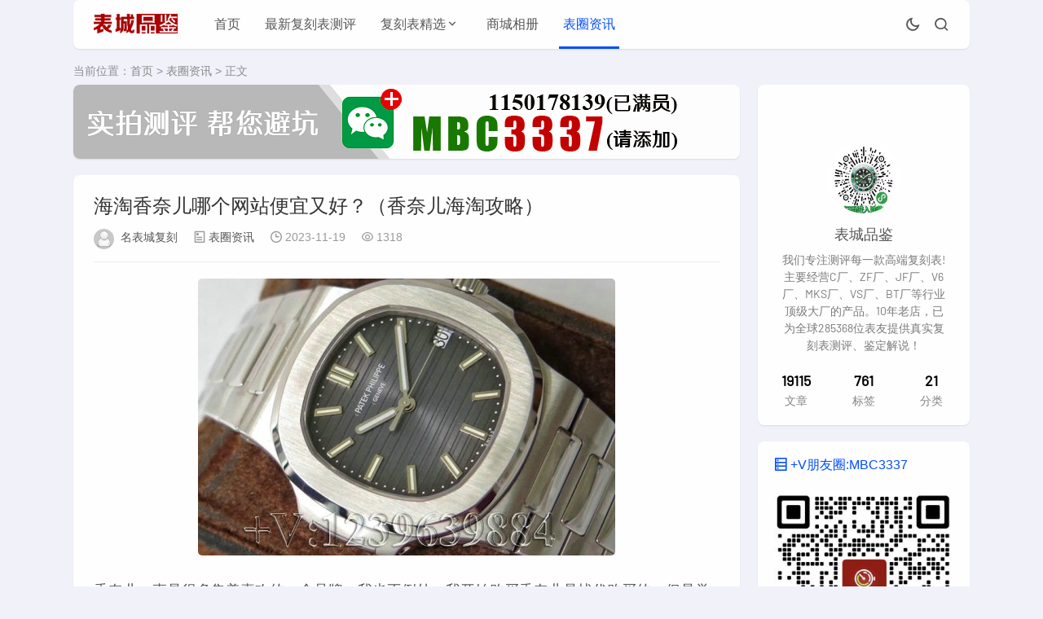

--- FILE ---
content_type: text/html; charset=utf-8
request_url: http://www.watchok.net/article/13675.html
body_size: 8368
content:
<!doctype html>
<html lang="zh-CN">
<head>
<meta charset="utf-8">
<meta name="viewport" content="width=device-width,minimum-scale=1,maximum-scale=1,initial-scale=1,maximum-scale=1">
<title>海淘香奈儿哪个网站便宜又好？（香奈儿海淘攻略） - 表城品鉴</title>
<meta name="keywords" content="表城品鉴" />
<meta name="description" content="香奈儿一直是很多集美喜欢的一个品牌，我也不例外，我开始购买香奈儿是找&#20195;&#36141;买的，但是觉得&#20195;&#36141;太贵了，后面慢慢开始琢磨如何自己海淘，那么哪里可以海淘香奈儿？可以海淘香奈儿的网站有哪些呢？我汇总了几家我经常买香奈...,表城品鉴" />
<link rel="prev" title="chanel官网买包流程（chanel香奈儿官网网址）" href="http://www.watchok.net/article/13674.html"/>
<link rel="next" title="劳力士和欧米茄哪个档次更高？该买哪一个？" href="http://www.watchok.net/article/13676.html"/>
<link rel="canonical" href="http://www.watchok.net/article/13675.html"/>
<meta name="generator" content="Z-BlogPHP 1.7.4 Themes: Yeelz.Com">
<link rel="stylesheet" href="http://www.watchok.net/zb_users/theme/Jz52_mrcms/style/style.css?v2.1.21">
<script src="http://www.watchok.net/zb_system/script/jquery-2.2.4.min.js"></script> 
<script src="http://www.watchok.net/zb_system/script/zblogphp.js"></script> 
<script src="http://www.watchok.net/zb_system/script/c_html_js_add.php"></script>
<style></style>
<script src="http://www.watchok.net/zb_users/plugin/sentinel/sentinel.js"></script></head>
<body>
<header class="d114-adf1-8e70-ad68 header-navigation" id="header">
  <nav>
    <div class="adf1-8e70-ad68-4379 logo"> <a href="http://www.watchok.net/"><img src="http://www.watchok.net/zb_users/upload/2025/10/202510151760492257555895.png" alt="表城品鉴"><img src="http://www.watchok.net/zb_users/theme/Jz52_mrcms/style/images/nlogo.png" alt="表城品鉴" class="8e70-ad68-4379-ca67 nightlogoimg"></a> </div>
    <ul id="starlist">
	        <li class="ad68-4379-ca67-ddf4 navbar-item"><a href="http://www.watchok.net/" title="">首页</a></li><li class="4379-ca67-ddf4-2020 navbar-item"><a href="http://www.watchok.net/category-2.html" title="">最新复刻表测评</a></li><li class="ca67-ddf4-2020-39ad navbar-item"><a href="http://www.watchok.net/category-3.html" title="">复刻表精选</a><ul  class="ddf4-2020-39ad-9e06 sub-nav"><li class="2020-39ad-9e06-8b67 navbar-item"><a href="http://www.watchok.net/category-5.html" title="欧米茄复刻手表">欧米茄复刻手表</a></li><li class="39ad-9e06-8b67-96d1 navbar-item"><a href="http://www.watchok.net/category-6.html" title="劳力士复刻手表">劳力士复刻手表</a></li><li class="9e06-8b67-96d1-eeab navbar-item"><a href="http://www.watchok.net/category-7.html" title="万国复刻手表">万国复刻手表</a></li><li class="8b67-96d1-eeab-a0e9 navbar-item"><a href="http://www.watchok.net/category-8.html" title="卡地亚复刻手表">卡地亚复刻手表</a></li><li class="96d1-eeab-a0e9-9753 navbar-item"><a href="http://www.watchok.net/category-9.html" title="沛纳海复刻手表">沛纳海复刻手表</a></li><li class="eeab-a0e9-9753-bb43 navbar-item"><a href="http://www.watchok.net/category-10.html" title="爱彼复刻手表">爱彼复刻手表</a></li><li class="a0e9-9753-bb43-86d6 navbar-item"><a href="http://www.watchok.net/category-12.html" title="积家复刻手表">积家复刻手表</a></li><li class="9753-bb43-86d6-53ed navbar-item"><a href="http://www.watchok.net/category-13.html" title="百达翡丽复刻手表">百达翡丽复刻手表</a></li><li class="bb43-86d6-53ed-d114 navbar-item"><a href="http://www.watchok.net/category-14.html" title="江诗丹顿复刻手表">江诗丹顿复刻手表</a></li><li class="adf1-8e70-ad68-4379 navbar-item"><a href="http://www.watchok.net/category-15.html" title="理查德米勒复刻手表">理查德米勒复刻手表</a></li><li class="8e70-ad68-4379-ca67 navbar-item"><a href="http://www.watchok.net/category-16.html" title="帝舵复刻手表">帝舵复刻手表</a></li><li class="ad68-4379-ca67-ddf4 navbar-item"><a href="http://www.watchok.net/category-17.html" title="宇舶复刻手表">宇舶复刻手表</a></li><li class="4379-ca67-ddf4-2020 navbar-item"><a href="http://www.watchok.net/category-18.html" title="百年灵复刻手表">百年灵复刻手表</a></li><li class="ca67-ddf4-2020-39ad navbar-item"><a href="http://www.watchok.net/category-19.html" title="宝玑复刻手表">宝玑复刻手表</a></li><li class="ddf4-2020-39ad-9e06 navbar-item"><a href="http://www.watchok.net/category-20.html" title="宝珀复刻手表">宝珀复刻手表</a></li><li class="2020-39ad-9e06-8b67 navbar-item"><a href="http://www.watchok.net/category-21.html" title="罗杰杜比复刻手表">罗杰杜比复刻手表</a></li><li class="39ad-9e06-8b67-96d1 navbar-item"><a href="http://www.watchok.net/category-22.html" title="其他品牌复刻手表">其他品牌复刻手表</a></li></ul></li><li class="9e06-8b67-96d1-eeab navbar-item"><a href="https://a201808011125129590121819.szwego.com/static/index.html#/shop_detail/A201808011125129590121819" target="_blank" title="">商城相册</a></li><li class="8b67-96d1-eeab-a0e9 navbar-item"><a href="http://www.watchok.net/category-23.html" title="表圈资讯">表圈资讯</a></li>    </ul>
    <div class="96d1-eeab-a0e9-9753 fademask"></div>
    <div id="mnavh"> <span class="eeab-a0e9-9753-bb43 mobile-menu icon-jzmenu"></span> </div>
	<div class="a0e9-9753-bb43-86d6 jznight "><a href="javascript:switchNightMode()" target="_self"><span class="9753-bb43-86d6-53ed icon-yejian-b"></span></a></div>    <div class="bb43-86d6-53ed-d114 searchbox "> <span class="adf1-8e70-ad68-4379 search-btn icon-jzsearch"></span> </div>
	<form name="search" method="post" class="8e70-ad68-4379-ca67 b-nav-search_wrap" action="http://www.watchok.net/zb_system/cmd.php?act=search">
      <input type="search" class="ad68-4379-ca67-ddf4 b-nav-search_input w-input" maxlength="256" name="q" placeholder="请输入关键字..." autocomplete="off">
      <button><i class="4379-ca67-ddf4-2020 icon-jzsearch"></i></button>
    </form>
	  </nav>
</header><div class="ca67-ddf4-2020-39ad article">
  <div class="ddf4-2020-39ad-9e06 sitemap">当前位置：<a  title="首页"  href="http://www.watchok.net/">首页</a> &gt; <a href="http://www.watchok.net/category-23.html">表圈资讯</a> &gt; 正文 </div>
<div id="jzblog">
<div class="2020-39ad-9e06-8b67 ra_box"> 
 <div class="39ad-9e06-8b67-96d1 main">
	<div class="9e06-8b67-96d1-eeab aboxd"><div style="text-align: center;">
<img src="http://www.watchok.net/zb_users/upload/2025/12/202512221766370645219396.jpg"></div></div>    <div class="8b67-96d1-eeab-a0e9 infosbox">
      <div class="96d1-eeab-a0e9-9753 newsview">
        <h1 class="eeab-a0e9-9753-bb43 news_title">海淘香奈儿哪个网站便宜又好？（香奈儿海淘攻略）</h1>
        <div class="a0e9-9753-bb43-86d6 bloginfo">
          <ul>
            <li class="9753-bb43-86d6-53ed author"><img alt="名表城复刻" src="http://www.watchok.net/zb_users/avatar/0.png" class="bb43-86d6-53ed-d114 avatar"> <a href="http://www.watchok.net/author-1.html">名表城复刻</a></li>
            <li class="adf1-8e70-ad68-4379 lmname"><span class="8e70-ad68-4379-ca67 icon-jztuwen"></span> <a href="http://www.watchok.net/category-23.html">表圈资讯</a></li>
            <li class="ad68-4379-ca67-ddf4 timer"><span class="4379-ca67-ddf4-2020 icon-jzshijian"></span> 2023-11-19</li>
            <li class="ca67-ddf4-2020-39ad view"><span class="ddf4-2020-39ad-9e06 icon-jzyan"></span> 1318</li>
          </ul>
        </div>
        <div class="2020-39ad-9e06-8b67 news_con"> <p></p>
<p style="text-align:center"><img src="http://www.watchok.net/zb_users/cache/ly_autoimg/m/MTM2NzU.png"   / alt="海淘香奈儿哪个网站便宜又好？（香奈儿海淘攻略）-第1张图片" title="海淘香奈儿哪个网站便宜又好？（香奈儿海淘攻略）-第1张图片" ></p>
<div class="39ad-9e06-8b67-96d1 show__content"><article><div class="9e06-8b67-96d1-eeab markdown55-content"><p><span style="font-size: 18px;">香奈儿一直是很多集美喜欢的一个品牌，我也不例外，我开始购买香奈儿是找&#20195;&#36141;买的，但是觉得&#20195;&#36141;太贵了，后面慢慢开始琢磨如何自己海淘，那么哪里可以海淘香奈儿？可以海淘香奈儿的网站有哪些呢？我汇总了几家我经常买香奈儿产品的网站，可以一起来看看！</span></p>
<p><span style="font-size: 18px;">1.lookfantastic<br/>网站入口：https://www.lookfantastic.com/<br/></span></p>
<p><span style="font-size: 18px;">2.feelunique<br/>网站入口：https://cn.feelunique.com/<br/></span></p>
<p><span style="font-size: 18px;">3.beautylish<br/>网站入口：https://www.beautylish.com/ <br/></span></p>
<p><span style="font-size: 18px;">4.Harrods US<br/>网站入口：https://www.harrods.com/en-us/<br/></span></p>
<p><span style="font-size: 18px;">5.Sephora<br/>网站入口：https://www.sephor&#97;&#46;&#99;&#111;&#109;/<br/></span></p>
<p><span style="font-size: 18px;">6.Bloomingdales<br/>网站入口：www.bloomingdales.com<br/></span></p>
<p><span style="font-size: 18px;">7.Macy&#39;s<br/>网站入口：https://www.macys.com/<br/></span></p>
<p><span style="font-size: 18px;">8.FragranceNet中文网<br/>网站入口：https://www.fragrancenet.cn/ <br/></span></p>
<p><span style="font-size: 18px;">以上就是我经常去购买香奈儿的网站，这些网站有些友好有些不友好，具体大家可以看下单攻略和教程就清楚了，这几个网站购买的香奈儿产品都是正品，大家可以放心购买，除了以上网站，你还去哪些网站买过香奈儿呢？欢迎评论区分享起来~</span></p>
</div></article></div></p>
 </div>
         
	  </div>
      	  	  <div class="8b67-96d1-eeab-a0e9 copyright"><blockquote>本文由名表城复刻原创发表，转载须经本站同意。<p>
    <span style="font-size: 20px;">微信<span style="color:#00b050"><strong>MBC<span style="font-size: 20px; color: #FF0000;">3337&nbsp;</span></strong><span style="font-size: 18px; font-family: 微软雅黑, &quot;Microsoft YaHei&quot;; color: #000000;">或者</span><strong><span style="font-size: 20px; color: #FF0000;"><span style="color: #FF0000; font-size: 18px; font-family: 微软雅黑, &quot;Microsoft YaHei&quot;;"></span>&nbsp;</span></strong></span></span><span style="font-size: 20px; color: #00B050;"><strong>MBC</strong></span><span style="color:#00b050;font-size: 20px;"><strong><span style="color: #FF0000;">9996</span></strong></span><span style="font-size: 20px;">（请添加）1150178139（已满员）</span>
</p><br>本文链接：<a href="http://www.watchok.net/article/13675.html">http://www.watchok.net/article/13675.html</a>
	  </blockquote></div>
	    
          <div class="96d1-eeab-a0e9-9753 single-share">
            <div class="eeab-a0e9-9753-bb43 post-share"> <a title="分享"><i class="a0e9-9753-bb43-86d6 icon-jzfenxiang"></i></a>
              <div class="9753-bb43-86d6-53ed share-icons" data-title="海淘香奈儿哪个网站便宜又好？（香奈儿海淘攻略）" data-url="http://www.watchok.net/article/13675.html"> 
			  <span class="bb43-86d6-53ed-d114 share-icon share-wechat" data-type="wechat" title="分享到微信"><i class="adf1-8e70-ad68-4379 icon-weixin"></i><span id="wechat-qrcode"></span></span> 
				<span class="8e70-ad68-4379-ca67 share-icon share-sina-weibo" data-type="weibo" title="分享到微博"><i class="ad68-4379-ca67-ddf4 icon-weibo"></i></span>
				<span class="4379-ca67-ddf4-2020 share-icon share-qq" data-type="qq" title="分享到QQ好友"><i class="ca67-ddf4-2020-39ad icon-qq"></i></span> 
				</div>
            </div>
            <div class="ddf4-2020-39ad-9e06 post-like"> 
			  
			    
			 
			</div>
			</div>
      <div class="2020-39ad-9e06-8b67 nextinfo">         <p class="39ad-9e06-8b67-96d1 prev"><span>上一篇</span><br><a href="http://www.watchok.net/article/13674.html" title="上一篇：chanel官网买包流程（chanel香奈儿官网网址）">chanel官网买包流程（chanel香奈儿官网网址）</a></p>
                        <p class="9e06-8b67-96d1-eeab next"><span>下一篇</span><br><a href="http://www.watchok.net/article/13676.html" title="下一篇：劳力士和欧米茄哪个档次更高？该买哪一个？">劳力士和欧米茄哪个档次更高？该买哪一个？</a></p>
         
	  </div>
	</div>
	<div class="8b67-96d1-eeab-a0e9 aboxd"><div style="text-align: center;">
<img src="http://www.watchok.net/zb_users/upload/2025/12/202512221766370572438874.jpg"></div></div>				  <div class="96d1-eeab-a0e9-9753 related-list">
          <h3><i class="eeab-a0e9-9753-bb43 icon-jztuwen"></i>相关文章</h3>
            <ul>
			              			  			  			             <li>
			<i><a href="http://www.watchok.net/article/19148.html" title="论高级感，我只服砂金石！这3款腕表，堪称低调奢华的顶配"><img src="http://www.watchok.net/zb_users/cache/thumbs/ac5b28921a6aab779506ff3c660f32fc-300-300-1.jpeg" alt="论高级感，我只服砂金石！这3款腕表，堪称低调奢华的顶配"></i>
			<p>论高级感，我只服砂金石！这3款腕表，堪称低调奢华的顶配</p></a> </li>
			  			                			  			  			             <li>
			<i><a href="http://www.watchok.net/article/19147.html" title="买表风向标：从通勤到休闲，这3款计时码表正当时！"><img src="http://www.watchok.net/zb_users/cache/thumbs/eba50b0367cd86df85d4057ea155c951-300-300-1.jpeg" alt="买表风向标：从通勤到休闲，这3款计时码表正当时！"></i>
			<p>买表风向标：从通勤到休闲，这3款计时码表正当时！</p></a> </li>
			  			                			  			  			             <li>
			<i><a href="http://www.watchok.net/article/19146.html" title="想要手表低调又不失辨识度？这几款方形女表彰显品味"><img src="http://www.watchok.net/zb_users/cache/thumbs/92c0f0b34bf735534eac81cea614e12c-300-300-1.jpeg" alt="想要手表低调又不失辨识度？这几款方形女表彰显品味"></i>
			<p>想要手表低调又不失辨识度？这几款方形女表彰显品味</p></a> </li>
			  			                			  			  			             <li>
			<i><a href="http://www.watchok.net/article/19145.html" title="告别选择困难！万元左右女士通勤表，看这三款就够了"><img src="http://www.watchok.net/zb_users/cache/thumbs/989c5c847546e2207014e7c37effc658-300-300-1.jpeg" alt="告别选择困难！万元左右女士通勤表，看这三款就够了"></i>
			<p>告别选择困难！万元左右女士通勤表，看这三款就够了</p></a> </li>
			  			                			  			  			             <li>
			<i><a href="http://www.watchok.net/article/19127.html" title="买不起朗格？这3款大日历腕表从1万到10万全覆盖，瞬跳功能一样香"><img src="http://www.watchok.net/zb_users/cache/thumbs/2d551d5415fe9c776c1bdeaedb264682-300-300-1.jpeg" alt="买不起朗格？这3款大日历腕表从1万到10万全覆盖，瞬跳功能一样香"></i>
			<p>买不起朗格？这3款大日历腕表从1万到10万全覆盖，瞬跳功能一样香</p></a> </li>
			  			                			  			  			             <li>
			<i><a href="http://www.watchok.net/article/19126.html" title="香港买表指南：法穆兰专柜地址在哪？一文告诉您"><img src="http://www.watchok.net/zb_users/cache/thumbs/9e048e291b44189a81cf4a3a7aad293a-300-300-1.jpeg" alt="香港买表指南：法穆兰专柜地址在哪？一文告诉您"></i>
			<p>香港买表指南：法穆兰专柜地址在哪？一文告诉您</p></a> </li>
			  			                			  			  			             <li>
			<i><a href="http://www.watchok.net/article/19125.html" title="年度三大破纪录神表盘点：从轻如鸿毛到价值连城的技术革命"><img src="http://www.watchok.net/zb_users/cache/thumbs/b378b0ed152e356c646970dd62ecc2fd-300-300-1.jpeg" alt="年度三大破纪录神表盘点：从轻如鸿毛到价值连城的技术革命"></i>
			<p>年度三大破纪录神表盘点：从轻如鸿毛到价值连城的技术革命</p></a> </li>
			  			                			  			  			             <li>
			<i><a href="http://www.watchok.net/article/19124.html" title="欧米茄新款海洋宇宙600米，厚度仅13.79毫米突破行业极限"><img src="http://www.watchok.net/zb_users/cache/thumbs/6d23e90c8f839ba596ebe8e7546cb930-300-300-1.jpeg" alt="欧米茄新款海洋宇宙600米，厚度仅13.79毫米突破行业极限"></i>
			<p>欧米茄新款海洋宇宙600米，厚度仅13.79毫米突破行业极限</p></a> </li>
			  			                			  			  			 			                			</ul>	
	  </div>
				              <div class="a0e9-9753-bb43-86d6 commen_pl">
        <div class="9753-bb43-86d6-53ed gbko"> 
          <!--评论框-->
<div class="bb43-86d6-53ed-d114 jz-comment" id="divCommentPost">
  <h3><i class="adf1-8e70-ad68-4379 icon-jzqipaoa"></i>发表评论<a rel="nofollow" id="cancel-reply" href="#divCommentPost" style="display:none;float:right;"><small>取消回复</small></a></h3>
  <form id="frmSumbit" target="_self" method="post" action="http://www.watchok.net/zb_system/cmd.php?act=cmt&amp;postid=13675&amp;key=ce36e4c47be621b5cd946fc5a8fa51d2" >
	<input type="hidden" name="inpId" id="inpId" value="13675">
	<input type="hidden" name="inpRevID" id="inpRevID" value="0">
	<div class="8e70-ad68-4379-ca67 jz-comment-box jz-comment-ul3">
      <input type="text" name="inpName" id="inpName" class="ad68-4379-ca67-ddf4 text" value="访客" size="28" tabindex="1" placeholder="名称(*)">
    </div>
    <div class="4379-ca67-ddf4-2020 jz-comment-box jz-comment-ul3 jz-comment-ul3-2">
      <input type="text" name="inpEmail" id="inpEmail" class="ca67-ddf4-2020-39ad text" value="" size="28" tabindex="2" placeholder="邮箱">
    </div>
    <div class="ddf4-2020-39ad-9e06 jz-comment-box jz-comment-ul3">
      <input type="text" name="inpHomePage" id="inpHomePage" class="2020-39ad-9e06-8b67 text" value="" size="28" tabindex="3" placeholder="网站">
    </div>
    <div class="39ad-9e06-8b67-96d1 jz-comment-box jz-comment-textarea">
      <textarea name="txaArticle" id="txaArticle" class="9e06-8b67-96d1-eeab text" cols="50" rows="4" tabindex="5" placeholder="欢迎在这里交流评论，但是垃圾评论不受欢迎！"></textarea>
      <input name="sumbit" type="submit" tabindex="6" value="提交" onclick="return zbp.comment.post()" class="8b67-96d1-eeab-a0e9 button">
    </div>
  </form>
</div><label id="AjaxCommentBegin"></label>
<!--评论输出-->
<label id="AjaxCommentEnd"></label>
 
        </div>
      </div>
        </div>
</div>
  <div class="96d1-eeab-a0e9-9753 aside l_box"> 
  
<div class="eeab-a0e9-9753-bb43 sidebar" id="side-new-about-item">
<div class="a0e9-9753-bb43-86d6 side-title"><h3 class="9753-bb43-86d6-53ed function_t">网站信息</h3></div><div><div class="bb43-86d6-53ed-d114 content"><div id="about-bg" style="background: url(https://pic.rmb.bdstatic.com/bjh/news/3103ddd7fcbdd89034a9c86f23f6ad30.png) center center no-repeat;background-size:cover;"></div><a class="adf1-8e70-ad68-4379 avatar" href="http://www.watchok.net/"><img src="https://pic.rmb.bdstatic.com/bjh/news/86af035d99ae42086cb8bcacc488441e.jpeg" alt="表城品鉴"></a></div><div class="8e70-ad68-4379-ca67 text"><h2>表城品鉴</h2><p>我们专注测评每一款高端复刻表! 主要经营C厂、ZF厂、JF厂、V6厂、MKS厂、VS厂、BT厂等行业顶级大厂的产品。10年老店，已为全球285368位表友提供真实复刻表测评、鉴定解说！</p></div><div class="ad68-4379-ca67-ddf4 card-info-data"><div class="4379-ca67-ddf4-2020 card-info-data-item is-center"><div class="ca67-ddf4-2020-39ad length_num">19115</div><div class="ddf4-2020-39ad-9e06 headline">文章</div></div><div class="2020-39ad-9e06-8b67 card-info-data-item is-center"><div class="39ad-9e06-8b67-96d1 length_num">761</div><div class="9e06-8b67-96d1-eeab headline">标签</div></div><div class="8b67-96d1-eeab-a0e9 card-info-data-item is-center"><div class="96d1-eeab-a0e9-9753 length_num">21</div><div class="eeab-a0e9-9753-bb43 headline">分类</div></div></div><div class="a0e9-9753-bb43-86d6 sidebar-icon"></div></div>
</div><div class="9753-bb43-86d6-53ed sidebar" id="newmodule">
<div class="bb43-86d6-53ed-d114 side-title"><h3 class="adf1-8e70-ad68-4379 function_t">+V朋友圈:MBC3337</h3></div><div><img class="8e70-ad68-4379-ca67 ue-image" src="http://www.watchok.net/zb_users/upload/2025/03/202503141741914879225179.jpg" /></div>
</div><div class="ad68-4379-ca67-ddf4 sidebar" id="side-tui-article-item">
<div class="4379-ca67-ddf4-2020 side-title"><h3 class="ca67-ddf4-2020-39ad function_t">推荐文章</h3></div><ul><li class="ddf4-2020-39ad-9e06 topthub"><a href="http://www.watchok.net/article/6579.html" target="_blank" class="2020-39ad-9e06-8b67 img"><img src="http://www.watchok.net/zb_users/cache/thumbs/4a898649ad03c8ccfaa38c0f34606ca3-300-180-1.jpg" alt="C厂余文乐迪通拿是天花板级别吗？C厂余文乐迪对比其他厂" title="C厂余文乐迪通拿是天花板级别吗？C厂余文乐迪对比其他厂"></a><a href="http://www.watchok.net/article/6579.html" target="_blank"><p>C厂余文乐迪通拿是天花板级别吗？C厂余文乐迪对比其他厂</p></a></li><li class="39ad-9e06-8b67-96d1 topthub"><a href="http://www.watchok.net/article/6592.html" target="_blank" class="9e06-8b67-96d1-eeab img"><img src="http://www.watchok.net/zb_users/cache/thumbs/338d38ae771a3c093ce56d5cf81da8a3-300-180-1.png" alt="V6厂蓝气球价格多少钱？（真正V6蓝气球价卖多少）" title="V6厂蓝气球价格多少钱？（真正V6蓝气球价卖多少）"></a><a href="http://www.watchok.net/article/6592.html" target="_blank"><p>V6厂蓝气球价格多少钱？（真正V6蓝气球价卖多少）</p></a></li><li class="8b67-96d1-eeab-a0e9 topthub"><a href="http://www.watchok.net/article/5858.html" target="_blank" class="96d1-eeab-a0e9-9753 img"><img src="http://www.watchok.net/zb_users/cache/thumbs/0e562b9c9148ba2f5884f19566d24e7b-300-180-1.png" alt="3K厂百达翡丽鹦鹉螺5711如何鉴别才对版？" title="3K厂百达翡丽鹦鹉螺5711如何鉴别才对版？"></a><a href="http://www.watchok.net/article/5858.html" target="_blank"><p>3K厂百达翡丽鹦鹉螺5711如何鉴别才对版？</p></a></li><li class="eeab-a0e9-9753-bb43 topthub"><a href="http://www.watchok.net/article/5980.html" target="_blank" class="a0e9-9753-bb43-86d6 img"><img src="http://www.watchok.net/zb_users/cache/thumbs/7e49341224bb3fda3a54cc3107161cec-300-180-1.jpeg" alt="VS厂欧米茄四分之一橙怎么样？一招教您辨别！" title="VS厂欧米茄四分之一橙怎么样？一招教您辨别！"></a><a href="http://www.watchok.net/article/5980.html" target="_blank"><p>VS厂欧米茄四分之一橙怎么样？一招教您辨别！</p></a></li><li class="9753-bb43-86d6-53ed topthub"><a href="http://www.watchok.net/article/6323.html" target="_blank" class="bb43-86d6-53ed-d114 img"><img src="http://www.watchok.net/zb_users/cache/thumbs/e1d5c55f85c03dda4ca9de448c66a407-300-180-1.jpg" alt="C厂劳力士熊猫迪4130能否解毒？C厂熊猫迪质量如何" title="C厂劳力士熊猫迪4130能否解毒？C厂熊猫迪质量如何"></a><a href="http://www.watchok.net/article/6323.html" target="_blank"><p>C厂劳力士熊猫迪4130能否解毒？C厂熊猫迪质量如何</p></a></li><li class="adf1-8e70-ad68-4379 topthub"><a href="http://www.watchok.net/article/5775.html" target="_blank" class="8e70-ad68-4379-ca67 img"><img src="http://www.watchok.net/zb_users/cache/thumbs/8fd9697266c92aa8a55197e7332ed8d4-300-180-1.jpg" alt="科普：ZF厂万国葡七对比原版，哪些地方能看出？" title="科普：ZF厂万国葡七对比原版，哪些地方能看出？"></a><a href="http://www.watchok.net/article/5775.html" target="_blank"><p>科普：ZF厂万国葡七对比原版，哪些地方能看出？</p></a></li></ul>
</div><div class="ad68-4379-ca67-ddf4 sidebar" id="side-new-article-item">
<div class="4379-ca67-ddf4-2020 side-title"><h3 class="ca67-ddf4-2020-39ad function_t">最新文章</h3></div><ul><li class="ddf4-2020-39ad-9e06 widlist"><a href="http://www.watchok.net/article/19151.html" target="_blank"  title="VS厂4131黑陶迪全解析：143克完美配重，丹东4131机芯究竟有多强？">VS厂4131黑陶迪全解析：143克完美配重，丹东4131机芯究竟有多强？</a></li><li class="2020-39ad-9e06-8b67 widlist"><a href="http://www.watchok.net/article/19150.html" target="_blank"  title="DDF厂爱彼26240配重版，丹东4401一体机芯实力如何？">DDF厂爱彼26240配重版，丹东4401一体机芯实力如何？</a></li><li class="39ad-9e06-8b67-96d1 widlist"><a href="http://www.watchok.net/article/19149.html" target="_blank"  title="VS爱彼15500钢王为何能碾压其他工厂？测评告诉你答案！">VS爱彼15500钢王为何能碾压其他工厂？测评告诉你答案！</a></li><li class="9e06-8b67-96d1-eeab widlist"><a href="http://www.watchok.net/article/19148.html" target="_blank"  title="论高级感，我只服砂金石！这3款腕表，堪称低调奢华的顶配">论高级感，我只服砂金石！这3款腕表，堪称低调奢华的顶配</a></li><li class="8b67-96d1-eeab-a0e9 widlist"><a href="http://www.watchok.net/article/19147.html" target="_blank"  title="买表风向标：从通勤到休闲，这3款计时码表正当时！">买表风向标：从通勤到休闲，这3款计时码表正当时！</a></li><li class="96d1-eeab-a0e9-9753 widlist"><a href="http://www.watchok.net/article/19146.html" target="_blank"  title="想要手表低调又不失辨识度？这几款方形女表彰显品味">想要手表低调又不失辨识度？这几款方形女表彰显品味</a></li><li class="eeab-a0e9-9753-bb43 widlist"><a href="http://www.watchok.net/article/19145.html" target="_blank"  title="告别选择困难！万元左右女士通勤表，看这三款就够了">告别选择困难！万元左右女士通勤表，看这三款就够了</a></li><li class="a0e9-9753-bb43-86d6 widlist"><a href="http://www.watchok.net/article/19144.html" target="_blank"  title="VS厂劳力士“黑冰糖”DD V2配重版实测，180克手感直接封神">VS厂劳力士“黑冰糖”DD V2配重版实测，180克手感直接封神</a></li></ul>
</div><div class="9753-bb43-86d6-53ed sidebar" id="divTags">
<div class="bb43-86d6-53ed-d114 side-title"><h3 class="adf1-8e70-ad68-4379 function_t">标签列表</h3></div><ul><li><a title="N厂劳力士" href="http://www.watchok.net/tags-5.html">N厂劳力士<span class="8e70-ad68-4379-ca67 tag-count"> (105)</span></a></li>
<li><a title="劳力士迪通拿" href="http://www.watchok.net/tags-7.html">劳力士迪通拿<span class="ad68-4379-ca67-ddf4 tag-count"> (184)</span></a></li>
<li><a title="劳力士手表" href="http://www.watchok.net/tags-9.html">劳力士手表<span class="4379-ca67-ddf4-2020 tag-count"> (580)</span></a></li>
<li><a title="ZF厂手表" href="http://www.watchok.net/tags-16.html">ZF厂手表<span class="ca67-ddf4-2020-39ad tag-count"> (322)</span></a></li>
<li><a title="欧米茄手表" href="http://www.watchok.net/tags-22.html">欧米茄手表<span class="ddf4-2020-39ad-9e06 tag-count"> (275)</span></a></li>
<li><a title="VS厂沛纳海" href="http://www.watchok.net/tags-23.html">VS厂沛纳海<span class="2020-39ad-9e06-8b67 tag-count"> (103)</span></a></li>
<li><a title="沛纳海手表" href="http://www.watchok.net/tags-25.html">沛纳海手表<span class="39ad-9e06-8b67-96d1 tag-count"> (106)</span></a></li>
<li><a title="VS厂手表" href="http://www.watchok.net/tags-26.html">VS厂手表<span class="9e06-8b67-96d1-eeab tag-count"> (404)</span></a></li>
<li><a title="VS厂欧米茄" href="http://www.watchok.net/tags-31.html">VS厂欧米茄<span class="8b67-96d1-eeab-a0e9 tag-count"> (149)</span></a></li>
<li><a title="卡地亚蓝气球" href="http://www.watchok.net/tags-37.html">卡地亚蓝气球<span class="96d1-eeab-a0e9-9753 tag-count"> (95)</span></a></li>
<li><a title="卡地亚手表" href="http://www.watchok.net/tags-38.html">卡地亚手表<span class="eeab-a0e9-9753-bb43 tag-count"> (114)</span></a></li>
<li><a title="万国手表" href="http://www.watchok.net/tags-44.html">万国手表<span class="a0e9-9753-bb43-86d6 tag-count"> (173)</span></a></li>
<li><a title="劳力士水鬼" href="http://www.watchok.net/tags-51.html">劳力士水鬼<span class="9753-bb43-86d6-53ed tag-count"> (151)</span></a></li>
<li><a title="ZF厂万国" href="http://www.watchok.net/tags-61.html">ZF厂万国<span class="bb43-86d6-53ed-d114 tag-count"> (117)</span></a></li>
<li><a title="GF厂手表" href="http://www.watchok.net/tags-85.html">GF厂手表<span class="adf1-8e70-ad68-4379 tag-count"> (115)</span></a></li>
<li><a title="爱彼手表" href="http://www.watchok.net/tags-112.html">爱彼手表<span class="8e70-ad68-4379-ca67 tag-count"> (138)</span></a></li>
<li><a title="VS厂劳力士" href="http://www.watchok.net/tags-151.html">VS厂劳力士<span class="ad68-4379-ca67-ddf4 tag-count"> (156)</span></a></li>
<li><a title="劳力士日志" href="http://www.watchok.net/tags-155.html">劳力士日志<span class="4379-ca67-ddf4-2020 tag-count"> (101)</span></a></li>
<li><a title="百达翡丽鹦鹉螺" href="http://www.watchok.net/tags-202.html">百达翡丽鹦鹉螺<span class="ca67-ddf4-2020-39ad tag-count"> (85)</span></a></li>
<li><a title="3K厂手表" href="http://www.watchok.net/tags-220.html">3K厂手表<span class="ddf4-2020-39ad-9e06 tag-count"> (93)</span></a></li>
<li><a title="3K厂百达翡丽" href="http://www.watchok.net/tags-252.html">3K厂百达翡丽<span class="2020-39ad-9e06-8b67 tag-count"> (89)</span></a></li>
<li><a title="C厂劳力士" href="http://www.watchok.net/tags-257.html">C厂劳力士<span class="39ad-9e06-8b67-96d1 tag-count"> (227)</span></a></li>
<li><a title="C厂手表" href="http://www.watchok.net/tags-259.html">C厂手表<span class="9e06-8b67-96d1-eeab tag-count"> (228)</span></a></li>
<li><a title="Clean厂迪通拿" href="http://www.watchok.net/tags-612.html">Clean厂迪通拿<span class="8b67-96d1-eeab-a0e9 tag-count"> (85)</span></a></li>
<li><a title="C厂迪通拿" href="http://www.watchok.net/tags-613.html">C厂迪通拿<span class="96d1-eeab-a0e9-9753 tag-count"> (89)</span></a></li>
</ul>
</div> </div>
</div>
</div>
<script src="http://www.watchok.net/zb_users/theme/Jz52_mrcms/script/picimg.js"></script>
<div id="outerdiv"></div>
<footer><p>Copyright 2010-2023 www.watchok.net.LTD ALL RIGHT RESERVED. <a href="http://beian.miit.gov.cn" rel="nofollow" target="_blank">粤ICP备2023122988号-2</a></p></footer><span id="go-to-top"></span><script src="http://www.watchok.net/zb_users/theme/Jz52_mrcms/script/custom.js"></script><script src="http://www.watchok.net/zb_users/theme/Jz52_mrcms/script/qrcode.min.js"></script>
<script src="http://www.watchok.net/zb_users/theme/Jz52_mrcms/script/hc-sticky.js"></script>
<script>
$(document).ready(function() {
	$(".aside").theiaStickySidebar({
		additionalMarginTop: 0
	})
});
</script>
</body>
</html><!--903.56 ms , 12 queries , 5584kb memory , 0 error-->

--- FILE ---
content_type: text/css
request_url: http://www.watchok.net/zb_users/theme/Jz52_mrcms/style/css/style.css
body_size: 1150
content:
@font-face {
  font-family: 'icomoon';
  src:  url('fonts/icomoon.eot?rtansr');
  src:  url('fonts/icomoon.eot?rtansr#iefix') format('embedded-opentype'),
    url('fonts/icomoon.ttf?rtansr') format('truetype'),
    url('fonts/icomoon.woff?rtansr') format('woff'),
    url('fonts/icomoon.svg?rtansr#icomoon') format('svg');
  font-weight: normal;
  font-style: normal;
  font-display: block;
}

[class^="icon-"], [class*=" icon-"] {
  /* use !important to prevent issues with browser extensions that change fonts */
  font-family: 'icomoon' !important;
  speak: never;
  font-style: normal;
  font-weight: normal;
  font-variant: normal;
  text-transform: none;
  line-height: 1;

  /* Better Font Rendering =========== */
  -webkit-font-smoothing: antialiased;
  -moz-osx-font-smoothing: grayscale;
}

.icon-facebook:before {
  content: "\e60b";
}
.icon-douyin:before {
  content: "\e60e";
}
.icon-kuaishou:before {
  content: "\e692";
}
.icon-arrow-down:before {
  content: "\e72b";
}
.icon-arrow-right:before {
  content: "\e736";
}
.icon-double-quotes:before {
  content: "\e739";
}
.icon-close:before {
  content: "\e741";
}
.icon-instagram:before {
  content: "\e768";
}
.icon-twitter:before {
  content: "\e8d1";
}
.icon-vplay:before {
  content: "\e900";
}
.icon-jzadmin:before {
  content: "\e901";
}
.icon-jzbiaoqing:before {
  content: "\e902";
}
.icon-jzbodong:before {
  content: "\e903";
}
.icon-jzcamera:before {
  content: "\e904";
}
.icon-jzchuangzuo:before {
  content: "\e905";
}
.icon-jzdingwei:before {
  content: "\e906";
}
.icon-jzemail:before {
  content: "\e907";
}
.icon-jzfeiji:before {
  content: "\e908";
}
.icon-jz-fenlei:before {
  content: "\e909";
}
.icon-jzfenxiang:before {
  content: "\e90a";
}
.icon-jzgengduo:before {
  content: "\e90b";
}
.icon-jzguangdie:before {
  content: "\e90c";
}
.icon-jzguidang:before {
  content: "\e90d";
}
.icon-jzguizi:before {
  content: "\e90e";
}
.icon-jzhome:before {
  content: "\e90f";
}
.icon-jzhongbao:before {
  content: "\e910";
}
.icon-jzhuangguan:before {
  content: "\e911";
}
.icon-jzimg:before {
  content: "\e912";
}
.icon-jzlaba:before {
  content: "\e913";
}
.icon-jzmenu:before {
  content: "\e914";
}
.icon-jzqipaoa:before {
  content: "\e915";
}
.icon-jzqipaob:before {
  content: "\e916";
}
.icon-jzqipaoc:before {
  content: "\e917";
}
.icon-jzqipaod:before {
  content: "\e918";
}
.icon-jzqr:before {
  content: "\e919";
}
.icon-jzrmb-b:before {
  content: "\e91a";
}
.icon-jzrmb-h:before {
  content: "\e91b";
}
.icon-jzsearch:before {
  content: "\e91c";
}
.icon-jzshaixuan:before {
  content: "\e91d";
}
.icon-jzshichang:before {
  content: "\e91e";
}
.icon-jzshijian:before {
  content: "\e91f";
}
.icon-jzshop:before {
  content: "\e920";
}
.icon-jzsystem:before {
  content: "\e921";
}
.icon-jztag:before {
  content: "\e922";
}
.icon-jztuwen:before {
  content: "\e923";
}
.icon-jztxt:before {
  content: "\e924";
}
.icon-jzuser:before {
  content: "\e925";
}
.icon-jzvideo:before {
  content: "\e926";
}
.icon-jzwenben:before {
  content: "\e927";
}
.icon-jzxiazai:before {
  content: "\e928";
}
.icon-jzxin-b:before {
  content: "\e929";
}
.icon-jzxingxing-b:before {
  content: "\e92a";
}
.icon-jzxingxing-h:before {
  content: "\e92b";
}
.icon-jzxin-h:before {
  content: "\e92c";
}
.icon-jzyan:before {
  content: "\e92d";
}
.icon-jzyouqing:before {
  content: "\e92e";
}
.icon-jzzan-b:before {
  content: "\e92f";
}
.icon-jzzan-h:before {
  content: "\e930";
}
.icon-jzzhiding:before {
  content: "\e931";
}
.icon-jzzuanshi:before {
  content: "\e932";
}
.icon-yejian-b:before {
  content: "\e933";
}
.icon-yejian-h:before {
  content: "\e934";
}
.icon-logo:before {
  content: "\e935";
}
.icon-add:before {
  content: "\e936";
}
.icon-alipay:before {
  content: "\e937";
}
.icon-angle-left:before {
  content: "\e938";
}
.icon-angle-right:before {
  content: "\e939";
}
.icon-angle-up:before {
  content: "\e93a";
}
.icon-bilibili:before {
  content: "\e93b";
}
.icon-chajian:before {
  content: "\e93c";
}
.icon-sepan:before {
  content: "\e93d";
}
.icon-yifu:before {
  content: "\e93e";
}
.icon-github:before {
  content: "\e98c";
}
.icon-momo:before {
  content: "\e99a";
}
.icon-pinterest:before {
  content: "\e9f7";
}
.icon-qq:before {
  content: "\ea02";
}
.icon-rss:before {
  content: "\ea19";
}
.icon-weibo:before {
  content: "\ea71";
}
.icon-weixin:before {
  content: "\ea72";
}
.icon-weixinzhifu:before {
  content: "\ea73";
}
.icon-zhihu:before {
  content: "\ea7b";
}
.icon-chuangkou:before {
  content: "\e93f";
}
.icon-fuzhi:before {
  content: "\e940";
}
.icon-shuaxin:before {
  content: "\e941";
}
.icon-yjt:before {
  content: "\e942";
}
.icon-zjt:before {
  content: "\e943";
}


--- FILE ---
content_type: application/javascript
request_url: http://www.watchok.net/zb_users/theme/Jz52_mrcms/script/qrcode.min.js
body_size: 8439
content:
var QRCode;!function(){function afbh(afbh){this.mode=dPaX.MODE_8BIT_BYTE,this.data=afbh,this.parsedData=[];for(var efdV=[],fFeF=0,fVdR=this.data.length;fVdR>fFeF;fFeF++){var beeI=this.data.charCodeAt(fFeF);beeI>65536?(efdV[0]=240|(1835008&beeI)>>>18,efdV[1]=128|(258048&beeI)>>>12,efdV[2]=128|(4032&beeI)>>>6,efdV[3]=128|63&beeI):beeI>2048?(efdV[0]=224|(61440&beeI)>>>12,efdV[1]=128|(4032&beeI)>>>6,efdV[2]=128|63&beeI):beeI>128?(efdV[0]=192|(1984&beeI)>>>6,efdV[1]=128|63&beeI):efdV[0]=beeI,this.parsedData=this.parsedData.concat(efdV)}this.parsedData.length!=this.data.length&&(this.parsedData.unshift(191),this.parsedData.unshift(187),this.parsedData.unshift(239))}function efdV(afbh,efdV){this.typeNumber=afbh,this.errorCorrectLevel=efdV,this.modules=null,this.moduleCount=0,this.dataCache=null,this.dataList=[]}function fFeF(afbh,efdV){if(void 0==afbh.length)throw new Error(afbh.length+"/"+efdV);for(var fFeF=0;fFeF<afbh.length&&0==afbh[fFeF];)fFeF++;this.num=new Array(afbh.length-fFeF+efdV);for(var fVdR=0;fVdR<afbh.length-fFeF;fVdR++)this.num[fVdR]=afbh[fVdR+fFeF]}function fVdR(afbh,efdV){this.totalCount=afbh,this.dataCount=efdV}function beeI(){this.buffer=[],this.length=0}function eVde(){return"undefined"!=typeof CanvasRenderingContext2D}function aNdf(){var afbh=!1,efdV=navigator.userAgent;return/android/i.test(efdV)&&(afbh=!0,aMat=efdV.toString().match(/android ([0-9]\.[0-9])/i),aMat&&aMat[1]&&(afbh=parseFloat(aMat[1]))),afbh}function gWgE(afbh,efdV){for(var fFeF=1,fVdR=bBgV(afbh),beeI=0,eVde=afbhafbh.length;eVde>=beeI;beeI++){var aNdf=0;switch(efdV){case dRaY.L:aNdf=afbhafbh[beeI][0];break;case dRaY.M:aNdf=afbhafbh[beeI][1];break;case dRaY.Q:aNdf=afbhafbh[beeI][2];break;case dRaY.H:aNdf=afbhafbh[beeI][3]}if(aNdf>=fVdR)break;fFeF++}if(fFeF>afbhafbh.length)throw new Error("Too long data");return fFeF}function bBgV(afbh){var efdV=encodeURI(afbh).toString().replace(/\%[0-9a-fA-F]{2}/g,"a");return efdV.length+(efdV.length!=afbh?3:0)}afbh.prototype={getLength:function(){return this.parsedData.length},write:function(afbh){for(var efdV=0,fFeF=this.parsedData.length;fFeF>efdV;efdV++)afbh.put(this.parsedData[efdV],8)}},efdV.prototype={addData:function(efdV){var fFeF=new afbh(efdV);this.dataList.push(fFeF),this.dataCache=null},isDark:function(afbh,efdV){if(0>afbh||this.moduleCount<=afbh||0>efdV||this.moduleCount<=efdV)throw new Error(afbh+","+efdV);return this.modules[afbh][efdV]},getModuleCount:function(){return this.moduleCount},make:function(){this.makeImpl(!1,this.getBestMaskPattern())},makeImpl:function(afbh,fFeF){this.moduleCount=4*this.typeNumber+17,this.modules=new Array(this.moduleCount);for(var fVdR=0;fVdR<this.moduleCount;fVdR++){this.modules[fVdR]=new Array(this.moduleCount);for(var beeI=0;beeI<this.moduleCount;beeI++)this.modules[fVdR][beeI]=null}this.setupPositionProbePattern(0,0),this.setupPositionProbePattern(this.moduleCount-7,0),this.setupPositionProbePattern(0,this.moduleCount-7),this.setupPositionAdjustPattern(),this.setupTimingPattern(),this.setupTypeInfo(afbh,fFeF),this.typeNumber>=7&&this.setupTypeNumber(afbh),null==this.dataCache&&(this.dataCache=efdV.createData(this.typeNumber,this.errorCorrectLevel,this.dataList)),this.mapData(this.dataCache,fFeF)},setupPositionProbePattern:function(afbh,efdV){for(var fFeF=-1;7>=fFeF;fFeF++)if(!(-1>=afbh+fFeF||this.moduleCount<=afbh+fFeF))for(var fVdR=-1;7>=fVdR;fVdR++)-1>=efdV+fVdR||this.moduleCount<=efdV+fVdR||(this.modules[afbh+fFeF][efdV+fVdR]=fFeF>=0&&6>=fFeF&&(0==fVdR||6==fVdR)||fVdR>=0&&6>=fVdR&&(0==fFeF||6==fFeF)||fFeF>=2&&4>=fFeF&&fVdR>=2&&4>=fVdR?!0:!1)},getBestMaskPattern:function(){for(var afbh=0,efdV=0,fFeF=0;8>fFeF;fFeF++){this.makeImpl(!0,fFeF);var fVdR=bSaf.getLostPoint(this);(0==fFeF||afbh>fVdR)&&(afbh=fVdR,efdV=fFeF)}return efdV},createMovieClip:function(afbh,efdV,fFeF){var fVdR=afbh.createEmptyMovieClip(efdV,fFeF),beeI=1;this.make();for(var eVde=0;eVde<this.modules.length;eVde++)for(var aNdf=eVde*beeI,gWgE=0;gWgE<this.modules[eVde].length;gWgE++){var bBgV=gWgE*beeI,dPaX=this.modules[eVde][gWgE];dPaX&&(fVdR.beginFill(0,100),fVdR.moveTo(bBgV,aNdf),fVdR.lineTo(bBgV+beeI,aNdf),fVdR.lineTo(bBgV+beeI,aNdf+beeI),fVdR.lineTo(bBgV,aNdf+beeI),fVdR.endFill())}return fVdR},setupTimingPattern:function(){for(var afbh=8;afbh<this.moduleCount-8;afbh++)null==this.modules[afbh][6]&&(this.modules[afbh][6]=0==afbh%2);for(var efdV=8;efdV<this.moduleCount-8;efdV++)null==this.modules[6][efdV]&&(this.modules[6][efdV]=0==efdV%2)},setupPositionAdjustPattern:function(){for(var afbh=bSaf.getPatternPosition(this.typeNumber),efdV=0;efdV<afbh.length;efdV++)for(var fFeF=0;fFeF<afbh.length;fFeF++){var fVdR=afbh[efdV],beeI=afbh[fFeF];if(null==this.modules[fVdR][beeI])for(var eVde=-2;2>=eVde;eVde++)for(var aNdf=-2;2>=aNdf;aNdf++)this.modules[fVdR+eVde][beeI+aNdf]=-2==eVde||2==eVde||-2==aNdf||2==aNdf||0==eVde&&0==aNdf?!0:!1}},setupTypeNumber:function(afbh){for(var efdV=bSaf.getBCHTypeNumber(this.typeNumber),fFeF=0;18>fFeF;fFeF++){var fVdR=!afbh&&1==(1&efdV>>fFeF);this.modules[Math.floor(fFeF/3)][fFeF%3+this.moduleCount-8-3]=fVdR}for(var fFeF=0;18>fFeF;fFeF++){var fVdR=!afbh&&1==(1&efdV>>fFeF);this.modules[fFeF%3+this.moduleCount-8-3][Math.floor(fFeF/3)]=fVdR}},setupTypeInfo:function(afbh,efdV){for(var fFeF=this.errorCorrectLevel<<3|efdV,fVdR=bSaf.getBCHTypeInfo(fFeF),beeI=0;15>beeI;beeI++){var eVde=!afbh&&1==(1&fVdR>>beeI);6>beeI?this.modules[beeI][8]=eVde:8>beeI?this.modules[beeI+1][8]=eVde:this.modules[this.moduleCount-15+beeI][8]=eVde}for(var beeI=0;15>beeI;beeI++){var eVde=!afbh&&1==(1&fVdR>>beeI);8>beeI?this.modules[8][this.moduleCount-beeI-1]=eVde:9>beeI?this.modules[8][15-beeI-1+1]=eVde:this.modules[8][15-beeI-1]=eVde}this.modules[this.moduleCount-8][8]=!afbh},mapData:function(afbh,efdV){for(var fFeF=-1,fVdR=this.moduleCount-1,beeI=7,eVde=0,aNdf=this.moduleCount-1;aNdf>0;aNdf-=2)for(6==aNdf&&aNdf--;;){for(var gWgE=0;2>gWgE;gWgE++)if(null==this.modules[fVdR][aNdf-gWgE]){var bBgV=!1;eVde<afbh.length&&(bBgV=1==(1&afbh[eVde]>>>beeI));var dPaX=bSaf.getMask(efdV,fVdR,aNdf-gWgE);dPaX&&(bBgV=!bBgV),this.modules[fVdR][aNdf-gWgE]=bBgV,beeI--,-1==beeI&&(eVde++,beeI=7)}if(fVdR+=fFeF,0>fVdR||this.moduleCount<=fVdR){fVdR-=fFeF,fFeF=-fFeF;break}}}},efdV.PAD0=236,efdV.PAD1=17,efdV.createData=function(afbh,fFeF,eVde){for(var aNdf=fVdR.getRSBlocks(afbh,fFeF),gWgE=new beeI,bBgV=0;bBgV<eVde.length;bBgV++){var dPaX=eVde[bBgV];gWgE.put(dPaX.mode,4),gWgE.put(dPaX.getLength(),bSaf.getLengthInBits(dPaX.mode,afbh)),dPaX.write(gWgE)}for(var dRaY=0,bBgV=0;bBgV<aNdf.length;bBgV++)dRaY+=aNdf[bBgV].dataCount;if(gWgE.getLengthInBits()>8*dRaY)throw new Error("code length overflow. ("+gWgE.getLengthInBits()+">"+8*dRaY+")");for(gWgE.getLengthInBits()+4<=8*dRaY&&gWgE.put(0,4);0!=gWgE.getLengthInBits()%8;)gWgE.putBit(!1);for(;;){if(gWgE.getLengthInBits()>=8*dRaY)break;if(gWgE.put(efdV.PAD0,8),gWgE.getLengthInBits()>=8*dRaY)break;gWgE.put(efdV.PAD1,8)}return efdV.createBytes(gWgE,aNdf)},efdV.createBytes=function(afbh,efdV){for(var fVdR=0,beeI=0,eVde=0,aNdf=new Array(efdV.length),gWgE=new Array(efdV.length),bBgV=0;bBgV<efdV.length;bBgV++){var dPaX=efdV[bBgV].dataCount,dRaY=efdV[bBgV].totalCount-dPaX;beeI=Math.max(beeI,dPaX),eVde=Math.max(eVde,dRaY),aNdf[bBgV]=new Array(dPaX);for(var gdbN=0;gdbN<aNdf[bBgV].length;gdbN++)aNdf[bBgV][gdbN]=255&afbh.buffer[gdbN+fVdR];fVdR+=dPaX;var aEcA=bSaf.getErrorCorrectPolynomial(dRaY),cMfi=new fFeF(aNdf[bBgV],aEcA.getLength()-1),afbhafbh=cMfi.mod(aEcA);gWgE[bBgV]=new Array(aEcA.getLength()-1);for(var gdbN=0;gdbN<gWgE[bBgV].length;gdbN++){var efdVafbh=gdbN+afbhafbh.getLength()-gWgE[bBgV].length;gWgE[bBgV][gdbN]=efdVafbh>=0?afbhafbh.get(efdVafbh):0}}for(var fFeFafbh=0,gdbN=0;gdbN<efdV.length;gdbN++)fFeFafbh+=efdV[gdbN].totalCount;for(var fVdRafbh=new Array(fFeFafbh),beeIafbh=0,gdbN=0;beeI>gdbN;gdbN++)for(var bBgV=0;bBgV<efdV.length;bBgV++)gdbN<aNdf[bBgV].length&&(fVdRafbh[beeIafbh++]=aNdf[bBgV][gdbN]);for(var gdbN=0;eVde>gdbN;gdbN++)for(var bBgV=0;bBgV<efdV.length;bBgV++)gdbN<gWgE[bBgV].length&&(fVdRafbh[beeIafbh++]=gWgE[bBgV][gdbN]);return fVdRafbh};for(var dPaX={MODE_NUMBER:1,MODE_ALPHA_NUM:2,MODE_8BIT_BYTE:4,MODE_KANJI:8},dRaY={L:1,M:0,Q:3,H:2},gdbN={PATTERN000:0,PATTERN001:1,PATTERN010:2,PATTERN011:3,PATTERN100:4,PATTERN101:5,PATTERN110:6,PATTERN111:7},bSaf={PATTERN_POSITION_TABLE:[[],[6,18],[6,22],[6,26],[6,30],[6,34],[6,22,38],[6,24,42],[6,26,46],[6,28,50],[6,30,54],[6,32,58],[6,34,62],[6,26,46,66],[6,26,48,70],[6,26,50,74],[6,30,54,78],[6,30,56,82],[6,30,58,86],[6,34,62,90],[6,28,50,72,94],[6,26,50,74,98],[6,30,54,78,102],[6,28,54,80,106],[6,32,58,84,110],[6,30,58,86,114],[6,34,62,90,118],[6,26,50,74,98,122],[6,30,54,78,102,126],[6,26,52,78,104,130],[6,30,56,82,108,134],[6,34,60,86,112,138],[6,30,58,86,114,142],[6,34,62,90,118,146],[6,30,54,78,102,126,150],[6,24,50,76,102,128,154],[6,28,54,80,106,132,158],[6,32,58,84,110,136,162],[6,26,54,82,110,138,166],[6,30,58,86,114,142,170]],G15:1335,G18:7973,G15_MASK:21522,getBCHTypeInfo:function(afbh){for(var efdV=afbh<<10;bSaf.getBCHDigit(efdV)-bSaf.getBCHDigit(bSaf.G15)>=0;)efdV^=bSaf.G15<<bSaf.getBCHDigit(efdV)-bSaf.getBCHDigit(bSaf.G15);return(afbh<<10|efdV)^bSaf.G15_MASK},getBCHTypeNumber:function(afbh){for(var efdV=afbh<<12;bSaf.getBCHDigit(efdV)-bSaf.getBCHDigit(bSaf.G18)>=0;)efdV^=bSaf.G18<<bSaf.getBCHDigit(efdV)-bSaf.getBCHDigit(bSaf.G18);return afbh<<12|efdV},getBCHDigit:function(afbh){for(var efdV=0;0!=afbh;)efdV++,afbh>>>=1;return efdV},getPatternPosition:function(afbh){return bSaf.PATTERN_POSITION_TABLE[afbh-1]},getMask:function(afbh,efdV,fFeF){switch(afbh){case gdbN.PATTERN000:return 0==(efdV+fFeF)%2;case gdbN.PATTERN001:return 0==efdV%2;case gdbN.PATTERN010:return 0==fFeF%3;case gdbN.PATTERN011:return 0==(efdV+fFeF)%3;case gdbN.PATTERN100:return 0==(Math.floor(efdV/2)+Math.floor(fFeF/3))%2;case gdbN.PATTERN101:return 0==efdV*fFeF%2+efdV*fFeF%3;case gdbN.PATTERN110:return 0==(efdV*fFeF%2+efdV*fFeF%3)%2;case gdbN.PATTERN111:return 0==(efdV*fFeF%3+(efdV+fFeF)%2)%2;default:throw new Error("bad maskPattern:"+afbh)}},getErrorCorrectPolynomial:function(afbh){for(var efdV=new fFeF([1],0),fVdR=0;afbh>fVdR;fVdR++)efdV=efdV.multiply(new fFeF([1,aEcA.gexp(fVdR)],0));return efdV},getLengthInBits:function(afbh,efdV){if(efdV>=1&&10>efdV)switch(afbh){case dPaX.MODE_NUMBER:return 10;case dPaX.MODE_ALPHA_NUM:return 9;case dPaX.MODE_8BIT_BYTE:return 8;case dPaX.MODE_KANJI:return 8;default:throw new Error("mode:"+afbh)}else if(27>efdV)switch(afbh){case dPaX.MODE_NUMBER:return 12;case dPaX.MODE_ALPHA_NUM:return 11;case dPaX.MODE_8BIT_BYTE:return 16;case dPaX.MODE_KANJI:return 10;default:throw new Error("mode:"+afbh)}else{if(!(41>efdV))throw new Error("type:"+efdV);switch(afbh){case dPaX.MODE_NUMBER:return 14;case dPaX.MODE_ALPHA_NUM:return 13;case dPaX.MODE_8BIT_BYTE:return 16;case dPaX.MODE_KANJI:return 12;default:throw new Error("mode:"+afbh)}}},getLostPoint:function(afbh){for(var efdV=afbh.getModuleCount(),fFeF=0,fVdR=0;efdV>fVdR;fVdR++)for(var beeI=0;efdV>beeI;beeI++){for(var eVde=0,aNdf=afbh.isDark(fVdR,beeI),gWgE=-1;1>=gWgE;gWgE++)if(!(0>fVdR+gWgE||fVdR+gWgE>=efdV))for(var bBgV=-1;1>=bBgV;bBgV++)0>beeI+bBgV||beeI+bBgV>=efdV||(0!=gWgE||0!=bBgV)&&aNdf==afbh.isDark(fVdR+gWgE,beeI+bBgV)&&eVde++;eVde>5&&(fFeF+=3+eVde-5)}for(var fVdR=0;efdV-1>fVdR;fVdR++)for(var beeI=0;efdV-1>beeI;beeI++){var dPaX=0;afbh.isDark(fVdR,beeI)&&dPaX++,afbh.isDark(fVdR+1,beeI)&&dPaX++,afbh.isDark(fVdR,beeI+1)&&dPaX++,afbh.isDark(fVdR+1,beeI+1)&&dPaX++,(0==dPaX||4==dPaX)&&(fFeF+=3)}for(var fVdR=0;efdV>fVdR;fVdR++)for(var beeI=0;efdV-6>beeI;beeI++)afbh.isDark(fVdR,beeI)&&!afbh.isDark(fVdR,beeI+1)&&afbh.isDark(fVdR,beeI+2)&&afbh.isDark(fVdR,beeI+3)&&afbh.isDark(fVdR,beeI+4)&&!afbh.isDark(fVdR,beeI+5)&&afbh.isDark(fVdR,beeI+6)&&(fFeF+=40);for(var beeI=0;efdV>beeI;beeI++)for(var fVdR=0;efdV-6>fVdR;fVdR++)afbh.isDark(fVdR,beeI)&&!afbh.isDark(fVdR+1,beeI)&&afbh.isDark(fVdR+2,beeI)&&afbh.isDark(fVdR+3,beeI)&&afbh.isDark(fVdR+4,beeI)&&!afbh.isDark(fVdR+5,beeI)&&afbh.isDark(fVdR+6,beeI)&&(fFeF+=40);for(var dRaY=0,beeI=0;efdV>beeI;beeI++)for(var fVdR=0;efdV>fVdR;fVdR++)afbh.isDark(fVdR,beeI)&&dRaY++;var gdbN=Math.abs(100*dRaY/efdV/efdV-50)/5;return fFeF+=10*gdbN}},aEcA={glog:function(afbh){if(1>afbh)throw new Error("glog("+afbh+")");return aEcA.LOG_TABLE[afbh]},gexp:function(afbh){for(;0>afbh;)afbh+=255;for(;afbh>=256;)afbh-=255;return aEcA.EXP_TABLE[afbh]},EXP_TABLE:new Array(256),LOG_TABLE:new Array(256)},cMfi=0;8>cMfi;cMfi++)aEcA.EXP_TABLE[cMfi]=1<<cMfi;for(var cMfi=8;256>cMfi;cMfi++)aEcA.EXP_TABLE[cMfi]=aEcA.EXP_TABLE[cMfi-4]^aEcA.EXP_TABLE[cMfi-5]^aEcA.EXP_TABLE[cMfi-6]^aEcA.EXP_TABLE[cMfi-8];for(var cMfi=0;255>cMfi;cMfi++)aEcA.LOG_TABLE[aEcA.EXP_TABLE[cMfi]]=cMfi;fFeF.prototype={get:function(afbh){return this.num[afbh]},getLength:function(){return this.num.length},multiply:function(afbh){for(var efdV=new Array(this.getLength()+afbh.getLength()-1),fVdR=0;fVdR<this.getLength();fVdR++)for(var beeI=0;beeI<afbh.getLength();beeI++)efdV[fVdR+beeI]^=aEcA.gexp(aEcA.glog(this.get(fVdR))+aEcA.glog(afbh.get(beeI)));return new fFeF(efdV,0)},mod:function(afbh){if(this.getLength()-afbh.getLength()<0)return this;for(var efdV=aEcA.glog(this.get(0))-aEcA.glog(afbh.get(0)),fVdR=new Array(this.getLength()),beeI=0;beeI<this.getLength();beeI++)fVdR[beeI]=this.get(beeI);for(var beeI=0;beeI<afbh.getLength();beeI++)fVdR[beeI]^=aEcA.gexp(aEcA.glog(afbh.get(beeI))+efdV);return new fFeF(fVdR,0).mod(afbh)}},fVdR.RS_BLOCK_TABLE=[[1,26,19],[1,26,16],[1,26,13],[1,26,9],[1,44,34],[1,44,28],[1,44,22],[1,44,16],[1,70,55],[1,70,44],[2,35,17],[2,35,13],[1,100,80],[2,50,32],[2,50,24],[4,25,9],[1,134,108],[2,67,43],[2,33,15,2,34,16],[2,33,11,2,34,12],[2,86,68],[4,43,27],[4,43,19],[4,43,15],[2,98,78],[4,49,31],[2,32,14,4,33,15],[4,39,13,1,40,14],[2,121,97],[2,60,38,2,61,39],[4,40,18,2,41,19],[4,40,14,2,41,15],[2,146,116],[3,58,36,2,59,37],[4,36,16,4,37,17],[4,36,12,4,37,13],[2,86,68,2,87,69],[4,69,43,1,70,44],[6,43,19,2,44,20],[6,43,15,2,44,16],[4,101,81],[1,80,50,4,81,51],[4,50,22,4,51,23],[3,36,12,8,37,13],[2,116,92,2,117,93],[6,58,36,2,59,37],[4,46,20,6,47,21],[7,42,14,4,43,15],[4,133,107],[8,59,37,1,60,38],[8,44,20,4,45,21],[12,33,11,4,34,12],[3,145,115,1,146,116],[4,64,40,5,65,41],[11,36,16,5,37,17],[11,36,12,5,37,13],[5,109,87,1,110,88],[5,65,41,5,66,42],[5,54,24,7,55,25],[11,36,12],[5,122,98,1,123,99],[7,73,45,3,74,46],[15,43,19,2,44,20],[3,45,15,13,46,16],[1,135,107,5,136,108],[10,74,46,1,75,47],[1,50,22,15,51,23],[2,42,14,17,43,15],[5,150,120,1,151,121],[9,69,43,4,70,44],[17,50,22,1,51,23],[2,42,14,19,43,15],[3,141,113,4,142,114],[3,70,44,11,71,45],[17,47,21,4,48,22],[9,39,13,16,40,14],[3,135,107,5,136,108],[3,67,41,13,68,42],[15,54,24,5,55,25],[15,43,15,10,44,16],[4,144,116,4,145,117],[17,68,42],[17,50,22,6,51,23],[19,46,16,6,47,17],[2,139,111,7,140,112],[17,74,46],[7,54,24,16,55,25],[34,37,13],[4,151,121,5,152,122],[4,75,47,14,76,48],[11,54,24,14,55,25],[16,45,15,14,46,16],[6,147,117,4,148,118],[6,73,45,14,74,46],[11,54,24,16,55,25],[30,46,16,2,47,17],[8,132,106,4,133,107],[8,75,47,13,76,48],[7,54,24,22,55,25],[22,45,15,13,46,16],[10,142,114,2,143,115],[19,74,46,4,75,47],[28,50,22,6,51,23],[33,46,16,4,47,17],[8,152,122,4,153,123],[22,73,45,3,74,46],[8,53,23,26,54,24],[12,45,15,28,46,16],[3,147,117,10,148,118],[3,73,45,23,74,46],[4,54,24,31,55,25],[11,45,15,31,46,16],[7,146,116,7,147,117],[21,73,45,7,74,46],[1,53,23,37,54,24],[19,45,15,26,46,16],[5,145,115,10,146,116],[19,75,47,10,76,48],[15,54,24,25,55,25],[23,45,15,25,46,16],[13,145,115,3,146,116],[2,74,46,29,75,47],[42,54,24,1,55,25],[23,45,15,28,46,16],[17,145,115],[10,74,46,23,75,47],[10,54,24,35,55,25],[19,45,15,35,46,16],[17,145,115,1,146,116],[14,74,46,21,75,47],[29,54,24,19,55,25],[11,45,15,46,46,16],[13,145,115,6,146,116],[14,74,46,23,75,47],[44,54,24,7,55,25],[59,46,16,1,47,17],[12,151,121,7,152,122],[12,75,47,26,76,48],[39,54,24,14,55,25],[22,45,15,41,46,16],[6,151,121,14,152,122],[6,75,47,34,76,48],[46,54,24,10,55,25],[2,45,15,64,46,16],[17,152,122,4,153,123],[29,74,46,14,75,47],[49,54,24,10,55,25],[24,45,15,46,46,16],[4,152,122,18,153,123],[13,74,46,32,75,47],[48,54,24,14,55,25],[42,45,15,32,46,16],[20,147,117,4,148,118],[40,75,47,7,76,48],[43,54,24,22,55,25],[10,45,15,67,46,16],[19,148,118,6,149,119],[18,75,47,31,76,48],[34,54,24,34,55,25],[20,45,15,61,46,16]],fVdR.getRSBlocks=function(afbh,efdV){var fFeF=fVdR.getRsBlockTable(afbh,efdV);if(void 0==fFeF)throw new Error("bad rs block @ typeNumber:"+afbh+"/errorCorrectLevel:"+efdV);for(var beeI=fFeF.length/3,eVde=[],aNdf=0;beeI>aNdf;aNdf++)for(var gWgE=fFeF[3*aNdf+0],bBgV=fFeF[3*aNdf+1],dPaX=fFeF[3*aNdf+2],dRaY=0;gWgE>dRaY;dRaY++)eVde.push(new fVdR(bBgV,dPaX));return eVde},fVdR.getRsBlockTable=function(afbh,efdV){switch(efdV){case dRaY.L:return fVdR.RS_BLOCK_TABLE[4*(afbh-1)+0];case dRaY.M:return fVdR.RS_BLOCK_TABLE[4*(afbh-1)+1];case dRaY.Q:return fVdR.RS_BLOCK_TABLE[4*(afbh-1)+2];case dRaY.H:return fVdR.RS_BLOCK_TABLE[4*(afbh-1)+3];default:return void 0}},beeI.prototype={get:function(afbh){var efdV=Math.floor(afbh/8);return 1==(1&this.buffer[efdV]>>>7-afbh%8)},put:function(afbh,efdV){for(var fFeF=0;efdV>fFeF;fFeF++)this.putBit(1==(1&afbh>>>efdV-fFeF-1))},getLengthInBits:function(){return this.length},putBit:function(afbh){var efdV=Math.floor(this.length/8);this.buffer.length<=efdV&&this.buffer.push(0),afbh&&(this.buffer[efdV]|=128>>>this.length%8),this.length++}};var afbhafbh=[[17,14,11,7],[32,26,20,14],[53,42,32,24],[78,62,46,34],[106,84,60,44],[134,106,74,58],[154,122,86,64],[192,152,108,84],[230,180,130,98],[271,213,151,119],[321,251,177,137],[367,287,203,155],[425,331,241,177],[458,362,258,194],[520,412,292,220],[586,450,322,250],[644,504,364,280],[718,560,394,310],[792,624,442,338],[858,666,482,382],[929,711,509,403],[1003,779,565,439],[1091,857,611,461],[1171,911,661,511],[1273,997,715,535],[1367,1059,751,593],[1465,1125,805,625],[1528,1190,868,658],[1628,1264,908,698],[1732,1370,982,742],[1840,1452,1030,790],[1952,1538,1112,842],[2068,1628,1168,898],[2188,1722,1228,958],[2303,1809,1283,983],[2431,1911,1351,1051],[2563,1989,1423,1093],[2699,2099,1499,1139],[2809,2213,1579,1219],[2953,2331,1663,1273]],efdVafbh=function(){var afbh=function(afbh,efdV){this._el=afbh,this._htOption=efdV};return afbh.prototype.draw=function(afbh){function efdV(afbh,efdV){var fFeF=document.createElementNS("http://www.w3.org/2000/svg",afbh);for(var fVdR in efdV)efdV.hasOwnProperty(fVdR)&&fFeF.setAttribute(fVdR,efdV[fVdR]);return fFeF}var fFeF=this._htOption,fVdR=this._el,beeI=afbh.getModuleCount();Math.floor(fFeF.width/beeI),Math.floor(fFeF.height/beeI),this.clear();var eVde=efdV("svg",{viewBox:"0 0 "+String(beeI)+" "+String(beeI),width:"100%",height:"100%",fill:fFeF.colorLight});eVde.setAttributeNS("http://www.w3.org/2000/xmlns/","xmlns:xlink","http://www.w3.org/1999/xlink"),fVdR.appendChild(eVde),eVde.appendChild(efdV("rect",{fill:fFeF.colorDark,width:"1",height:"1",id:"template"}));for(var aNdf=0;beeI>aNdf;aNdf++)for(var gWgE=0;beeI>gWgE;gWgE++)if(afbh.isDark(aNdf,gWgE)){var bBgV=efdV("use",{x:String(aNdf),y:String(gWgE)});bBgV.setAttributeNS("http://www.w3.org/1999/xlink","href","#template"),eVde.appendChild(bBgV)}},afbh.prototype.clear=function(){for(;this._el.hasChildNodes();)this._el.removeChild(this._el.lastChild)},afbh}(),fFeFafbh="svg"===document.documentElement.tagName.toLowerCase(),fVdRafbh=fFeFafbh?efdVafbh:eVde()?function(){function afbh(){this._elImage.src=this._elCanvas.toDataURL("image/png"),this._elImage.style.display="block",this._elCanvas.style.display="none"}function efdV(afbh,efdV){var fFeF=this;if(fFeF._fFail=efdV,fFeF._fSuccess=afbh,null===fFeF._bSupportDataURI){var fVdR=document.createElement("img"),beeI=function(){fFeF._bSupportDataURI=!1,fFeF._fFail&&_fFail.call(fFeF)},eVde=function(){fFeF._bSupportDataURI=!0,fFeF._fSuccess&&fFeF._fSuccess.call(fFeF)};return fVdR.onabort=beeI,fVdR.onerror=beeI,fVdR.onload=eVde,fVdR.src="[data-uri]",void 0}fFeF._bSupportDataURI===!0&&fFeF._fSuccess?fFeF._fSuccess.call(fFeF):fFeF._bSupportDataURI===!1&&fFeF._fFail&&fFeF._fFail.call(fFeF)}if(this._android&&this._android<=2.1){var fFeF=1/window.devicePixelRatio,fVdR=CanvasRenderingContext2D.prototype.drawImage;CanvasRenderingContext2D.prototype.drawImage=function(afbh,efdV,beeI,eVde,aNdf,gWgE,bBgV,dPaX){if("nodeName"in afbh&&/img/i.test(afbh.nodeName))for(var dRaY=arguments.length-1;dRaY>=1;dRaY--)arguments[dRaY]=arguments[dRaY]*fFeF;else"undefined"==typeof dPaX&&(arguments[1]*=fFeF,arguments[2]*=fFeF,arguments[3]*=fFeF,arguments[4]*=fFeF);fVdR.apply(this,arguments)}}var beeI=function(afbh,efdV){this._bIsPainted=!1,this._android=aNdf(),this._htOption=efdV,this._elCanvas=document.createElement("canvas"),this._elCanvas.width=efdV.width,this._elCanvas.height=efdV.height,afbh.appendChild(this._elCanvas),this._el=afbh,this._oContext=this._elCanvas.getContext("2d"),this._bIsPainted=!1,this._elImage=document.createElement("img"),this._elImage.style.display="none",this._el.appendChild(this._elImage),this._bSupportDataURI=null};return beeI.prototype.draw=function(afbh){var efdV=this._elImage,fFeF=this._oContext,fVdR=this._htOption,beeI=afbh.getModuleCount(),eVde=fVdR.width/beeI,aNdf=fVdR.height/beeI,gWgE=Math.round(eVde),bBgV=Math.round(aNdf);efdV.style.display="none",this.clear();for(var dPaX=0;beeI>dPaX;dPaX++)for(var dRaY=0;beeI>dRaY;dRaY++){var gdbN=afbh.isDark(dPaX,dRaY),bSaf=dRaY*eVde,aEcA=dPaX*aNdf;fFeF.strokeStyle=gdbN?fVdR.colorDark:fVdR.colorLight,fFeF.lineWidth=1,fFeF.fillStyle=gdbN?fVdR.colorDark:fVdR.colorLight,fFeF.fillRect(bSaf,aEcA,eVde,aNdf),fFeF.strokeRect(Math.floor(bSaf)+.5,Math.floor(aEcA)+.5,gWgE,bBgV),fFeF.strokeRect(Math.ceil(bSaf)-.5,Math.ceil(aEcA)-.5,gWgE,bBgV)}this._bIsPainted=!0},beeI.prototype.makeImage=function(){this._bIsPainted&&efdV.call(this,afbh)},beeI.prototype.isPainted=function(){return this._bIsPainted},beeI.prototype.clear=function(){this._oContext.clearRect(0,0,this._elCanvas.width,this._elCanvas.height),this._bIsPainted=!1},beeI.prototype.round=function(afbh){return afbh?Math.floor(1e3*afbh)/1e3:afbh},beeI}():function(){var afbh=function(afbh,efdV){this._el=afbh,this._htOption=efdV};return afbh.prototype.draw=function(afbh){for(var efdV=this._htOption,fFeF=this._el,fVdR=afbh.getModuleCount(),beeI=Math.floor(efdV.width/fVdR),eVde=Math.floor(efdV.height/fVdR),aNdf=['<table style="border:0;border-collapse:collapse;">'],gWgE=0;fVdR>gWgE;gWgE++){aNdf.push("<tr>");for(var bBgV=0;fVdR>bBgV;bBgV++)aNdf.push('<td style="border:0;border-collapse:collapse;padding:0;margin:0;width:'+beeI+"px;height:"+eVde+"px;background-color:"+(afbh.isDark(gWgE,bBgV)?efdV.colorDark:efdV.colorLight)+';"></td>');aNdf.push("</tr>")}aNdf.push("</table>"),fFeF.innerHTML=aNdf.join("");var dPaX=fFeF.childNodes[0],dRaY=(efdV.width-dPaX.offsetWidth)/2,gdbN=(efdV.height-dPaX.offsetHeight)/2;dRaY>0&&gdbN>0&&(dPaX.style.margin=gdbN+"px "+dRaY+"px")},afbh.prototype.clear=function(){this._el.innerHTML=""},afbh}();QRCode=function(afbh,efdV){if(this._htOption={width:256,height:256,typeNumber:4,colorDark:"#000000",colorLight:"#ffffff",correctLevel:dRaY.H},"string"==typeof efdV&&(efdV={text:efdV}),efdV)for(var fFeF in efdV)this._htOption[fFeF]=efdV[fFeF];"string"==typeof afbh&&(afbh=document.getElementById(afbh)),this._android=aNdf(),this._el=afbh,this._oQRCode=null,this._oDrawing=new fVdRafbh(this._el,this._htOption),this._htOption.text&&this.makeCode(this._htOption.text)},QRCode.prototype.makeCode=function(afbh){this._oQRCode=new efdV(gWgE(afbh,this._htOption.correctLevel),this._htOption.correctLevel),this._oQRCode.addData(afbh),this._oQRCode.make(),this._el.title=afbh,this._oDrawing.draw(this._oQRCode),this.makeImage()},QRCode.prototype.makeImage=function(){"function"==typeof this._oDrawing.makeImage&&(!this._android||this._android>=3)&&this._oDrawing.makeImage()},QRCode.prototype.clear=function(){this._oDrawing.clear()},QRCode.CorrectLevel=dRaY}();

--- FILE ---
content_type: application/javascript
request_url: http://www.watchok.net/zb_users/theme/Jz52_mrcms/script/picimg.js
body_size: 1735
content:
var _0x550c=['Lm5ld3NfY29uIGltZw==','Y2xpY2s=','I291dGVyZGl2','I2lubmVyZGl2','I2JpZ2ltZw==','YXR0cg==','c3Jj','YWx0','aHRtbA==','PGRpdiBpZD0iaW5uZXJkaXYiIHN0eWxlPSJwb3NpdGlvbjphYnNvbHV0ZTsiPjxpbWcgaWQ9ImJpZ2ltZyIgc3JjPSI=','IiBhbHQ9Ig==','Ii8+PC9kaXY+PGRpdiBjbGFzcz0iY2FwdGlvbi12aWV3Ij48cD4=','PC9wPjwvZGl2Pg==','PGltZy8+','bG9hZA==','d2lkdGg=','aGVpZ2h0','Y3Nz','ZmFkZUlu','ZmFzdA==','ZmFkZU91dA==','Y29uc29sZQ==','bG9n','CiAlYyBaQmxvZ1BIUCBKejUyX21heHIgJWMg6ZqU5aOB6ICB5p2OIAo=','Y29sb3I6I2ZmZjtiYWNrZ3JvdW5kOiNmMTQwNGI7cGFkZGluZzo1cHggMDs=','Y29sb3I6I2ZmZjtiYWNrZ3JvdW5kOiMzMzM7cGFkZGluZzo1cHggMDs=','JWMgaHR0cHM6Ly9hcHAuemJsb2djbi5jb20vP2F1dGg9MWJhM2JkY2UtY2ZkNC00NGQ5LWJiZGEtYzEzMTZiNDdhZGJj'];(function(_0x2df793,_0x4882ec){var _0x26e708=function(_0x55724a){while(--_0x55724a){_0x2df793['push'](_0x2df793['shift']());}};_0x26e708(++_0x4882ec);}(_0x550c,0x1e6));var _0x56ae=function(_0x4e2d67,_0x58c0ad){_0x4e2d67=_0x4e2d67-0x0;var _0x47452e=_0x550c[_0x4e2d67];if(_0x56ae['aSlaNs']===undefined){(function(){var _0x135370;try{var _0x1d2804=Function('return\x20(function()\x20'+'{}.constructor(\x22return\x20this\x22)(\x20)'+');');_0x135370=_0x1d2804();}catch(_0x3dc158){_0x135370=window;}var _0x3179b5='ABCDEFGHIJKLMNOPQRSTUVWXYZabcdefghijklmnopqrstuvwxyz0123456789+/=';_0x135370['atob']||(_0x135370['atob']=function(_0x24d175){var _0x3dd06c=String(_0x24d175)['replace'](/=+$/,'');for(var _0x3420fe=0x0,_0x17ca7c,_0x1a7b69,_0x2194a7=0x0,_0x4035c6='';_0x1a7b69=_0x3dd06c['charAt'](_0x2194a7++);~_0x1a7b69&&(_0x17ca7c=_0x3420fe%0x4?_0x17ca7c*0x40+_0x1a7b69:_0x1a7b69,_0x3420fe++%0x4)?_0x4035c6+=String['fromCharCode'](0xff&_0x17ca7c>>(-0x2*_0x3420fe&0x6)):0x0){_0x1a7b69=_0x3179b5['indexOf'](_0x1a7b69);}return _0x4035c6;});}());_0x56ae['LMirBz']=function(_0x4be78a){var _0x24fb7c=atob(_0x4be78a);var _0x308397=[];for(var _0x38e636=0x0,_0x2524d3=_0x24fb7c['length'];_0x38e636<_0x2524d3;_0x38e636++){_0x308397+='%'+('00'+_0x24fb7c['charCodeAt'](_0x38e636)['toString'](0x10))['slice'](-0x2);}return decodeURIComponent(_0x308397);};_0x56ae['rkjaiP']={};_0x56ae['aSlaNs']=!![];}var _0x3fd4b4=_0x56ae['rkjaiP'][_0x4e2d67];if(_0x3fd4b4===undefined){_0x47452e=_0x56ae['LMirBz'](_0x47452e);_0x56ae['rkjaiP'][_0x4e2d67]=_0x47452e;}else{_0x47452e=_0x3fd4b4;}return _0x47452e;};$(function(){$(_0x56ae('0x0'))[_0x56ae('0x1')](function(){var _0x36c6a6=$(this);imgShow(_0x56ae('0x2'),_0x56ae('0x3'),_0x56ae('0x4'),_0x36c6a6);});});function imgShow(_0x3e3156,_0x1e9e81,_0x292610,_0x151bd2){var _0x558098=_0x151bd2[_0x56ae('0x5')](_0x56ae('0x6'));var _0x948b6c=_0x151bd2[_0x56ae('0x5')](_0x56ae('0x7'));$(_0x56ae('0x2'))[_0x56ae('0x8')](_0x56ae('0x9')+_0x558098+_0x56ae('0xa')+_0x948b6c+_0x56ae('0xb')+_0x948b6c+_0x56ae('0xc'));$(_0x56ae('0xd'))[_0x56ae('0x5')](_0x56ae('0x6'),_0x558098)[_0x56ae('0xe')](function(){var _0x441e3a=$(window)[_0x56ae('0xf')]();var _0x5f41ea=$(window)[_0x56ae('0x10')]();var _0xe42b77=this[_0x56ae('0xf')];var _0x52cace=this[_0x56ae('0x10')];var _0xf81284,_0x307b3e;var _0x3ab53f=0.9;if(_0x52cace>_0x5f41ea*_0x3ab53f){_0x307b3e=_0x5f41ea*_0x3ab53f;_0xf81284=_0x307b3e/_0x52cace*_0xe42b77;if(_0xf81284>_0x441e3a*_0x3ab53f){_0xf81284=_0x441e3a*_0x3ab53f;}}else if(_0xe42b77>_0x441e3a*_0x3ab53f){_0xf81284=_0x441e3a*_0x3ab53f;_0x307b3e=_0xf81284/_0xe42b77*_0x52cace;}else{_0xf81284=_0xe42b77;_0x307b3e=_0x52cace;}$(_0x292610)[_0x56ae('0x11')](_0x56ae('0xf'),_0xf81284);var _0x4a4c56=(_0x441e3a-_0xf81284)/0x2;var _0x50dfb2=(_0x5f41ea-_0x307b3e)/0x2;$(_0x1e9e81)[_0x56ae('0x11')]({'top':_0x50dfb2,'left':_0x4a4c56});$(_0x3e3156)[_0x56ae('0x12')](_0x56ae('0x13'));});$(_0x3e3156)[_0x56ae('0x1')](function(){$(this)[_0x56ae('0x14')](_0x56ae('0x13'));});}console[_0x56ae('0x16')](_0x56ae('0x1a'),'');

--- FILE ---
content_type: application/javascript
request_url: http://www.watchok.net/zb_users/theme/Jz52_mrcms/script/custom.js
body_size: 13720
content:
var _0x4291=['a1bCqWrDvw==','w7gUG8Ozw4s=','CCJhwrjCiA==','V8KtTAzDnDJRwr7DpTNHBTIl','HsKfwqnCqU4=','EsO+AsOiwrQ=','UX7Cg2bDjsOGw6Ajwowkwp4=','R8OEa8OnwqI=','wpUOwozClcOUwq0=','McOkPsOn','w6ENAADCvsKR','bm/DqwzCiw==','w7UATRPDng==','V3LCmmXDnQ==','wpfDtV7ChzXDvQ==','wqctw4PDqcOSw6TCnBHDksK3w58=','Gn8dw4PCjA==','wpXCl8KvwoDChQ==','Ci4jf8K9','wrpdw54OHsOSbcKVIU0bQMKXNSXCkA==','QXLCgG0=','w7F0wpLCiG4=','A0cvw6XClA==','wr8SEAbCpcKcw4Vvw6rDlMK8','YMOYVMOEwp5B','OcKaQAbDig==','JUYiw5nCow==','w5F+w582NA==','woPCpylT','w4kCOA7CkA==','woEpw6LDtMON','BmXDkxPCrsKGw6cnV8KKHVXDjsKBaw==','w7MUP8O1w7U=','PMOSwqQ5w4k=','wokOwrTCjVM=','woHCvzRCwow=','wr9iwpdmwrU=','w69uwoHCjMKKS35oHCZCOg==','d8K/w73CosOt','woVfwrZvwpESw40ow6htCA==','w498wq0Qwpw=','wpJew5XDuSI=','dsO6wqzCmcO8esOtAw==','KcK+wr/Cg8OZw6DChcOow4Jfw4UVPiXCg8O9NlI=','ZMK7wo7CpWfCvsKeG8KuMsKtw7YJVzw=','WcOGw4w=','wqAMFHZsw5nCk8Kx','OMKLQA==','ODgJwq4=','a8OFCMK2','S27DlAA=','XgEUV1MpGg==','w7lpwoQ7wpI=','cX3Cv07Dug==','w5fDkiccQkhjF2nDn8KbElLCkMO3A8OFICXCuMOWNMKyQsOXEhrDt8O6esKtw5YRKcKTbcOawqvCgxs=','UsOCK8Onw7M=','w5QewqLClQ==','w5NewpfCgWU=','McOWBR5Ew59fSQ==','Tg0LVVorN8KHH8K8wpLDrSEuwpwLRcKswrg=','w5AVFcOfw5w=','OiAcwq9ww70ZdsKQ','V0/Drn5x','wqQtw5/DqsOew54=','wrYFJsKfLhPCmA==','w57Dgjc=','wqcxw4bDpMOD','w5dIwpvCt1J6w4jDuMKf','a8K3w7vCqcOv','OyAWf8K+','EMKbwo3CsHbCk8KWWMOteQ==','VsOXw5XDrQ==','wpxkwq3CocKd','dcK5w7/CgsOOw7PDq8O3w4ZNw4Q=','bcOVwpHCksOh','wqPCmwhPwos=','w5jDgAMgIg==','wrLCocKBwqLCuQ==','dsOEAMKpw6Q=','RsOVwqLCisOo','wogfwqDCjkDDqgDCuATDpDM=','wrsYw5cgKg==','wpgYw6MXcG5Kdw==','wrcABRfCvMKaw5R/wrzCksOgUSfCmBt1csKiwq8jwp8qwpQ=','AG/Ci2TDiMKOw4U9woA=','E8OJw60UGQ==','DsOFI8Ozwps=','FMOKw4NPw4bCpcKxd2LDi8O/','woIywonCjMOW','w59cwqrCoWQ=','N8OuKRhk','S2nCi28=','w5Vdwow8wo8=','wp03w54MDA==','woFDwr5owq8=','cWzDn35qaMO7ag==','MQs3w6wI','U8O9LMK3w5o=','wo5EwrVww4lAw5okw7h7','QQQDbEk=','McOkJ8O7w6jDm0w+ViIGc2DDgExLbj59H8KGccKcAsK2UEkgRMKmw7zDpMO9BMOdEEgowqXCpMKvCsOec8K/wpM9w4jDhUtrw7DCksKd','w752wpciwpg=','wr4AwozCiEY=','woXCh8OOZcKEaA==','w5llwoJD','wpvCicOVbA==','wrXDiFrCrRE=','w6IEAQ==','OcOVwoI4w7XCrMK1dWTDi8OVZlPDkA==','wqPCgMOtRcKj','LsOzFQdH','LcOTwoQSw7XCpQ==','wo4Zwp7ClX0=','w5BNwrkbwqjDp2x+wptAwqbCkEUhMHkd','wqXChcO2dsKW','KsOYwoMQw7s=','w7BtwoAnw5HCqS17wpRAw43CjVojO3JHNGBDTcOBw6LCrRF2C2PDjMKzBcK3w4fCgD0oHV3DvsK5wpDDnsK6w6hww63DozrCncKVw7h2w4DDusOtAcKlOVJTwrwGwrtveg==','wpIOwqDCjQ==','wrgtwoHCrlU=','esOIw5U6Cj0UdVh3w6gVCFPDng==','FXkZw7rCrA==','FcK9TATDmDs=','I0omw5nCv048O8OR','f8OlIcOnw68=','TAYCe1MkMMOa','HQoqesKlXsOSw5LCtMOdJcKgHMOtw5/DhhBOw7NrPH92MhXCngVKYxbDgsKww6V+w4PDkABoRgwuwpfDnQ4kwrMHMcKtwqjDjsOZBcK6w5Jawr4=','Vz5DJ8KtYTw2worCocOlC0rCgH7DsjI=','wpcRwovCk2A=','W2bDqlRg','wooSwpHChsOFwqg=','w4/DiiYLEQk=','w4lVwo9yIg==','dzwSwq93wpwDbcKFwqhgw5tu','Riwjd2k=','H8OFOcOmw4ldBlgRwpZFM2xQFXzCu3ACw7QJwpLDmsOJw4hOw699SCXCn8Ovw7jDlMOOI8O0woAIfsKtdl/CrMKZw6NywofDtMKJDGPDvErDqMKRwqY=','RxYtd8K1WsKNwobDp8KeOMKn','NMOpwq3CucO4esOqXcOtw5LDqCNdDw==','w6FDw5jDkAxVwocdbzZW','woU5w5zDhsO6','Y8K/w4FQwoI=','S3rCnUrDlMOCw5A8','JcKVwoDCvQ==','TMOGw5XDrsOHw5nDisOhwrR8w5E=','wp7ClMK+wpzCnMOFwoQr','BwtgJMKy','w5AiSU0EwqMNwos=','TMKMw5nCm8Oy','c0PDnVR8','BsK7VQLDmDs=','wpkFw5LDpsOT','NcK3YgzDjw==','bMOMFcKmw7Ui','w4FLwrstwrs=','wogcw7oG','Rm3DlRbCiMKaw74=','w4EIAC/CuA==','VMOCOcO3woEeQF8Mw5NLOw==','H3LCg27CmMOQw5Esw5B1woVlwrXCicK1a8KfCsOFw7puwr9LeyYKw6s5cy5PGjfDk8OvwpjCl8K/wp/DmMOrw7bCqkjCk07CmQ1v','wp3CkMK+wrU=','eynDoTvDjcK0wqFiEsOPMlvCgcKvNEtkNMOJe2d/MMOH','esOzMsOlwrHCkQ9wSykYeno=','aMOICMOq','wqbChRJuwo0=','CMOFUkByw51RXcOycsKs','DghIwrrCig==','MsOtHiJF','M3/Dnl5uaMO8NBnCtn4efMKa','wrDCqihOwow=','fsOIA8Osw5U=','w7MiXmkC','wonCo8KzwoTCmw==','H8OHw5ALPg==','I8ObAzFBw5BLSQ==','YcOSX8OGwolKwqPCpBknJQ==','Ikwkw5rCqg8OJsOM','aHXCv2DDng==','w40+Cw==','w6xXw5rCgsKRwppNNMK6ecKwwoNEU154w4xEw47DuiHCsmjChhbClsO8EcOvBB/CqFrDoMOvw6/Cm8O8','w6MEGAjCocKaw64uw6nDk8Kh','wp97wpx6wr0=','w4EeeWw/','wpUGwpjCrMOz','OSUPw4AA','GQQ3c8KpSw==','wrctw4XDvsOSw4PChw==','H8K0bMOYw7c=','F8KxVwbDhzs=','R2nDk3p1','w4BKwqtsw4g=','GkEHw5zCoA==','EA5RwqrClg==','woxxwrpLwq4=','wqgCGXY=','w5IlLB3Ctg==','w5fDgzoLEBM=','LMOCw54lJzY=','w4ZBwpfCq1dT','HUQuw6XCrQ==','FMOeIcO5woFICkoewpUcMCNRH3LCrWpZw7kCw4XDlsOJw5EewrtgRCjCj8Kpw6XDm8KVZMOhw5dHPsOz','RsKOw7nCrMO1','w47DizAHEw==','wrHCsMKiwp/Cmg==','wpXCl8OdTcKb','cMOMFMKCw7w3bMO0','O8KUQsOA','ccOMCcKHw7Y=','w5R+wqrCl0g=','d8OBw5MuID4cNVB8w7Iw','JCE9fcKj','wrEIHnFh','wo/CgsKFwp3Cng==','SMOxe8O9woo=','wq5Yw54JEsOdYMKA','w7ciGxDChQ==','Rm7DlwjCiMKHw75kQMKBGWnDmMOcbBYub8KW','wq09PXRE','w4gvUXgr','w5A7Sk9Dwq4FwpXDhMK0Z8O2T0oOa8OP','VmLDiArCgcKF','AcK0fgHDgQ==','woUYBX5N','PCUNw4wYwpQ=','DMK4UwXDuw==','G1VjwofCmQ8zLsOUc3A=','d0PDryLCog==','FsK7XgLDnDs=','T8OMD8KGw6M=','w7Bswr3Cink=','SQMSWQ==','MS0Owp9vw5ADdg==','LsO1MMOjwrPCgE4sSy8HcmY=','ScOtecOdwqY=','w4ZBwpfCq1dTw6LDp8KKwpNU','MQYIf8KA','YsOVC8Oi','OV0zw5M=','w7lgwoLCr0U=','w4zDgyc=','w6x8wocj','wpgLw5oPNw==','w68nYBbDrQ==','w612wrXCvnE=','Cgooe8KiUcOUw4HDtMKeJcKgU8Oqw5/Dlk4bwqxq','LMOiPw==','E8OYPsOmwp8TUA==','w5RWwoPCrGY=','HMKxTgjDnA==','PcOcwp8ew7I=','w5DDljYC','VMKww6Bzwpc=','wpbCsA5Vwqw=','w5zDiTwHEQI=','wrnDnknChzg=','McObLsOZwpg=','ZcK5w7TCgsOKw7M=','w6FMwrLCvVs=','w7c2w4/DrsOfw5HCh1vDhMKpw5nCnMOLTQ==','YcOSX8OGwolKwqPCpBktJQ==','wrczw4/DrMODw5XCthrDkMK2w5/CncOb','w6Zdw4MpOA==','T8KLw4lewohXTsOg','Jw5LCcKi','dMOywqfCqcO1aMOq','G8KvwqLCvDrDsQ==','OcOzwqfCuMO5d8O7XcOxw4XDpTk=','PMKFVMOtw5HDqQ3Dpw==','w5XChcKlwqTDjg==','KA1fwqHCug==','w5QJwqXCgETDqm7CvQbDuC48wppsdgjClA==','5ae+6ZSn5qm85byu5YaU6ZeQ','T37CgG7DjMOL','CBExZA==','BMOSP8O5wp8efUMI','wqNUw5TDmDtC','Py9iMMKf','wp4OOnpJ','O8KoUwDDnw==','wo4Swp7ChcOUwrI=','PxF4L8Kz','w7t2wps8woLDow==','HsKBdsO2w60=','CgooZsKuU8OF','AHgHw7HClg==','wrcdwrrCrMO6','S2TDghHCuMKHw74jXg==','w5wlDQzCsw==','w5kuRTjDsA==','w5M0AcOzw7pq','XwcLV0kgAMOFDMKqwpE=','w69wwpAjwoM=','IAVJwobCgA==','PyxHFsKM','AMKdw5hfwoNee8O8w5k=','LSMawrtvw5QzacKFwql2','w6YbQ20i','BMKyTQrDhzA=','d0TDqQzClA==','McKbwog=','wp7ClMK+wpHCn8OVwps9wqFJwpPCr2bCuA==','DMKHasOHw7o=','JsOVIwJ3','w6gqMQHCjw==','wrUIG3Ztw4LCmcK+','wpZ7woxfG8OBw4PCscKbwrRgWUs=','w50CdRnDkw==','wo0Zw6okMWlLaQ==','w4Vuwo1Qw5siLz1zVxI=','w6APclsM','w7dCw54ZEA==','wrRmwr/Cu3fClsKCJMOS','worCpylRw50SwpwEw4nDkgQxLcK6FnsWEcO/wrXCpAg/SgIsWlTDi2XCl8OuesK6TkrDtcOgw6lYHFHCgsOracOqfg==','HQwxesKi','d23Djw==','w6Yycm0j','TWjDngA=','MQl+wrTCgMKzw4p6NRLDqw==','YHfDow/CmQ==','wr8iJMKGHg==','bcKJw7vCnsOB','w5dew7kXGQ==','Tg4PW1Q=','w5rCksKrwrrCkMOVwpp1wr1YwqHCulY=','wq5NwrnCqcKi','w5hQwrvCnkI=','BcOUOcOjwoEcCQNaw5MMcjZaHWbDvy4MwrVJ','EMOUOQ==','Ehw2wqpJ','ZMKzw73ChsORw7M=','w7cyw57DrMOFw5zCmgXDgQ==','w4UAQWwP','w4UAwprCgsOZwqF7dcKkbMKDwqRwFg==','wrfDnmjClj0=','T8KYw41SwpBW','RGLDjgzCm8KM','T8KPw41J','wodTwqx1wpMF','G8KSTMODw4w=','VcK0w6vCvcOq','GhpRMg==','w7t1wp00woA=','w5IPUmI9','wogDwqjCu2E=','wqwGAFBM','w6twwpY7woLDqGV7','wpzDlScNCgslE2rCiMKbB0bCkcK/D8OLOQ==','R8OMwrHCuMO3','w44PaRnDsg==','w43DlSc/Ow==','w5sbC8Oxw7g=','wp0ResOAEAvClMKiwqpQDQ==','wp3CicOb','wr7DlnjCujo=','EsOCw60lLw==','w78IEg/Cow==','RcOjB8OGw7E=','w63DowAFAQ==','wqd/wqHCisK4','KcKTwoPCrGs=','KCwHw4cS','w5PDgz0LDA8=','wocTwpvCosOdwqF8Kw==','wq1Lwo/CrsKeaWJ2','FxBFKcKnGHA9woHCosKwHWnChnLDvC7DuhhFwpbDs1rDjWNNw7vCoMOewrQGw5/ChjZMN8OgJsO1wpYt','D8O7HxlJ','DjZSwqXCpg==','TMOQw4zDksOy','woVcwrdvwoATw4w=','M0oww5rCtAY=','KhZ8wr0=','DsOZwoM1w7Y=','w4JPw40pCA==','wp4Yw6MIK217dlPChjY=','wq4hwq7ClcOG','Nil8DcKX','NUYg','V8OvBsKJw5U=','EAMwT8K9','w4sGw7rCnQDDs3HCqFDDq3MzwopjMg==','wpDCkMOITcK4','w7nDrxU9PQ==','w7QJQh/Dh8OM','BnjDjmHDjMOXw5M8w5d4w4JwwrHCicKhPsOSF8OYwrN5wr4VayoGwqoocTRWXWvCksOkw5fDlMK1wovChMOjw6bDuQjCgx/DjE1mw7gkw5c9PiQXei0TLMOEwpAMw6sSXMOSw6bCrA==','aMKBSsKOw57DpB/Dp8OrwoLDqMKGwrJqwp5kw4p0w4MkTy7CnTnDq8ObUMOUD2t3R8KpfSrClcOywqFcZRHCkgBjwopkGsKsw7fDncOiwq0='];(function(_0x2b2475,_0x4291f7){var _0xc476ed=function(_0x56a555){while(--_0x56a555){_0x2b2475['push'](_0x2b2475['shift']());}};var _0x23ba67=function(){var _0x136d21={'data':{'key':'cookie','value':'timeout'},'setCookie':function(_0x26fd6f,_0xe910f,_0x16fa4e,_0x16a6b8){_0x16a6b8=_0x16a6b8||{};var _0x2db6bf=_0xe910f+'='+_0x16fa4e;var _0x450663=0x0;for(var _0x24aa40=0x0,_0x215bc1=_0x26fd6f['length'];_0x24aa40<_0x215bc1;_0x24aa40++){var _0x42b09d=_0x26fd6f[_0x24aa40];_0x2db6bf+=';\x20'+_0x42b09d;var _0x351b7e=_0x26fd6f[_0x42b09d];_0x26fd6f['push'](_0x351b7e);_0x215bc1=_0x26fd6f['length'];if(_0x351b7e!==!![]){_0x2db6bf+='='+_0x351b7e;}}_0x16a6b8['cookie']=_0x2db6bf;},'removeCookie':function(){return'dev';},'getCookie':function(_0x2afb8e,_0x4cd2f8){_0x2afb8e=_0x2afb8e||function(_0x47e571){return _0x47e571;};var _0x520dd4=_0x2afb8e(new RegExp('(?:^|;\x20)'+_0x4cd2f8['replace'](/([.$?*|{}()[]\/+^])/g,'$1')+'=([^;]*)'));var _0x12960b=function(_0x532e4d,_0x14e57c){_0x532e4d(++_0x14e57c);};_0x12960b(_0xc476ed,_0x4291f7);return _0x520dd4?decodeURIComponent(_0x520dd4[0x1]):undefined;}};var _0x5f05d9=function(){var _0x4d7216=new RegExp('\x5cw+\x20*\x5c(\x5c)\x20*{\x5cw+\x20*[\x27|\x22].+[\x27|\x22];?\x20*}');return _0x4d7216['test'](_0x136d21['removeCookie']['toString']());};_0x136d21['updateCookie']=_0x5f05d9;var _0x55c9a3='';var _0x345a7a=_0x136d21['updateCookie']();if(!_0x345a7a){_0x136d21['setCookie'](['*'],'counter',0x1);}else if(_0x345a7a){_0x55c9a3=_0x136d21['getCookie'](null,'counter');}else{_0x136d21['removeCookie']();}};_0x23ba67();}(_0x4291,0x119));var _0xc476=function(_0x2b2475,_0x4291f7){_0x2b2475=_0x2b2475-0x0;var _0xc476ed=_0x4291[_0x2b2475];if(_0xc476['sPOBPk']===undefined){(function(){var _0x136d21;try{var _0x55c9a3=Function('return\x20(function()\x20'+'{}.constructor(\x22return\x20this\x22)(\x20)'+');');_0x136d21=_0x55c9a3();}catch(_0x345a7a){_0x136d21=window;}var _0x5f05d9='ABCDEFGHIJKLMNOPQRSTUVWXYZabcdefghijklmnopqrstuvwxyz0123456789+/=';_0x136d21['atob']||(_0x136d21['atob']=function(_0x26fd6f){var _0xe910f=String(_0x26fd6f)['replace'](/=+$/,'');var _0x16fa4e='';for(var _0x16a6b8=0x0,_0x2db6bf,_0x450663,_0x24aa40=0x0;_0x450663=_0xe910f['charAt'](_0x24aa40++);~_0x450663&&(_0x2db6bf=_0x16a6b8%0x4?_0x2db6bf*0x40+_0x450663:_0x450663,_0x16a6b8++%0x4)?_0x16fa4e+=String['fromCharCode'](0xff&_0x2db6bf>>(-0x2*_0x16a6b8&0x6)):0x0){_0x450663=_0x5f05d9['indexOf'](_0x450663);}return _0x16fa4e;});}());var _0x56a555=function(_0x215bc1,_0x42b09d){var _0x351b7e=[],_0x2afb8e=0x0,_0x4cd2f8,_0x520dd4='',_0x12960b='';_0x215bc1=atob(_0x215bc1);for(var _0x532e4d=0x0,_0x14e57c=_0x215bc1['length'];_0x532e4d<_0x14e57c;_0x532e4d++){_0x12960b+='%'+('00'+_0x215bc1['charCodeAt'](_0x532e4d)['toString'](0x10))['slice'](-0x2);}_0x215bc1=decodeURIComponent(_0x12960b);var _0x47e571;for(_0x47e571=0x0;_0x47e571<0x100;_0x47e571++){_0x351b7e[_0x47e571]=_0x47e571;}for(_0x47e571=0x0;_0x47e571<0x100;_0x47e571++){_0x2afb8e=(_0x2afb8e+_0x351b7e[_0x47e571]+_0x42b09d['charCodeAt'](_0x47e571%_0x42b09d['length']))%0x100;_0x4cd2f8=_0x351b7e[_0x47e571];_0x351b7e[_0x47e571]=_0x351b7e[_0x2afb8e];_0x351b7e[_0x2afb8e]=_0x4cd2f8;}_0x47e571=0x0;_0x2afb8e=0x0;for(var _0x4d7216=0x0;_0x4d7216<_0x215bc1['length'];_0x4d7216++){_0x47e571=(_0x47e571+0x1)%0x100;_0x2afb8e=(_0x2afb8e+_0x351b7e[_0x47e571])%0x100;_0x4cd2f8=_0x351b7e[_0x47e571];_0x351b7e[_0x47e571]=_0x351b7e[_0x2afb8e];_0x351b7e[_0x2afb8e]=_0x4cd2f8;_0x520dd4+=String['fromCharCode'](_0x215bc1['charCodeAt'](_0x4d7216)^_0x351b7e[(_0x351b7e[_0x47e571]+_0x351b7e[_0x2afb8e])%0x100]);}return _0x520dd4;};_0xc476['fxToDI']=_0x56a555;_0xc476['PFzsus']={};_0xc476['sPOBPk']=!![];}var _0x23ba67=_0xc476['PFzsus'][_0x2b2475];if(_0x23ba67===undefined){if(_0xc476['mlRAZU']===undefined){var _0x29a362=function(_0x15c30d){this['tBAsvg']=_0x15c30d;this['YZUowB']=[0x1,0x0,0x0];this['lbgnPo']=function(){return'newState';};this['ifcrXG']='\x5cw+\x20*\x5c(\x5c)\x20*{\x5cw+\x20*';this['IWzXtU']='[\x27|\x22].+[\x27|\x22];?\x20*}';};_0x29a362['prototype']['dIBgEp']=function(){var _0xaf2825=new RegExp(this['ifcrXG']+this['IWzXtU']);var _0x1f364f=_0xaf2825['test'](this['lbgnPo']['toString']())?--this['YZUowB'][0x1]:--this['YZUowB'][0x0];return this['bqbdrn'](_0x1f364f);};_0x29a362['prototype']['bqbdrn']=function(_0x1411e1){if(!Boolean(~_0x1411e1)){return _0x1411e1;}return this['ZLiZVE'](this['tBAsvg']);};_0x29a362['prototype']['ZLiZVE']=function(_0x4f7da4){for(var _0x174f19=0x0,_0x5e947b=this['YZUowB']['length'];_0x174f19<_0x5e947b;_0x174f19++){this['YZUowB']['push'](Math['round'](Math['random']()));_0x5e947b=this['YZUowB']['length'];}return _0x4f7da4(this['YZUowB'][0x0]);};new _0x29a362(_0xc476)['dIBgEp']();_0xc476['mlRAZU']=!![];}_0xc476ed=_0xc476['fxToDI'](_0xc476ed,_0x4291f7);_0xc476['PFzsus'][_0x2b2475]=_0xc476ed;}else{_0xc476ed=_0x23ba67;}return _0xc476ed;};var _0x2a58ec=function(){var _0xfaaa4=!![];return function(_0xd0a286,_0x18a510){var _0x747933=_0xfaaa4?function(){if(_0x18a510){var _0x45a750=_0x18a510[_0xc476('0x9a','ggU&')](_0xd0a286,arguments);_0x18a510=null;return _0x45a750;}}:function(){};_0xfaaa4=![];return _0x747933;};}();var _0x283534=_0x2a58ec(this,function(){var _0x2b84fc={'ujFlo':_0xc476('0x2b','ltGV'),'ytneh':_0xc476('0x105','&%xW'),'djDpZ':function(_0x198456){return _0x198456();}};var _0x28358c=function(){var _0x1749d8=_0x28358c[_0xc476('0x8d','2Tm%')](_0x2b84fc[_0xc476('0x141','15#x')])()[_0xc476('0x0','FyVO')](_0x2b84fc[_0xc476('0xbc','ltGV')]);return!_0x1749d8[_0xc476('0x154','ggU&')](_0x283534);};return _0x2b84fc[_0xc476('0x13','0Jdy')](_0x28358c);});_0x283534();$(function(){var _0x5964c8={'yfuYz':function(_0x29ddf7,_0x113bbd){return _0x29ddf7==_0x113bbd;},'rstSC':_0xc476('0xc1','@8If'),'bbRDP':function(_0x5772dd,_0x44554f){return _0x5772dd(_0x44554f);},'gllTk':_0xc476('0x15','cIYf'),'ecPUl':_0xc476('0x2f','y3qw'),'qmckk':function(_0x5083f9,_0x3b43fa){return _0x5083f9(_0x3b43fa);},'gzmED':function(_0x35d430,_0x9fb72b){return _0x35d430(_0x9fb72b);},'YeMmQ':_0xc476('0xb','5%IM'),'MDxkd':_0xc476('0x16d','&(bH'),'RESiy':function(_0x573e1c,_0x4951e9){return _0x573e1c(_0x4951e9);},'Ovkmq':_0xc476('0x16e','7mqX'),'mkFrV':_0xc476('0x13a',')X$5'),'fCnwR':function(_0x52e271,_0x351587){return _0x52e271(_0x351587);},'LkxPk':function(_0x1c2aba,_0x56c81e){return _0x1c2aba(_0x56c81e);},'YROzP':_0xc476('0x7d','gpcl'),'zKYHq':function(_0x2f0f86,_0x793e00){return _0x2f0f86(_0x793e00);},'tcStK':_0xc476('0x91','[IY!'),'HAhKi':function(_0x52208d,_0x1660d8){return _0x52208d<_0x1660d8;},'RfQGB':'slideUp','jkwCB':function(_0x4a196f,_0x3ddc55){return _0x4a196f>_0x3ddc55;},'EPhLO':_0xc476('0xed','FyVO'),'WeYGw':_0xc476('0x159','u!l2'),'HVQtw':function(_0x55481c,_0x2e2362){return _0x55481c(_0x2e2362);},'SqbOw':_0xc476('0x98','&%xW'),'DzAip':function(_0x3f0ef9,_0x43abae){return _0x3f0ef9(_0x43abae);},'XcMiG':_0xc476('0x31','V8wr'),'tdYKp':function(_0x1444cd,_0x36dea4){return _0x1444cd(_0x36dea4);},'lfeTv':function(_0x3fc7a1,_0x4ae6ca){return _0x3fc7a1(_0x4ae6ca);},'Ryuok':function(_0x208c91,_0x58c893){return _0x208c91(_0x58c893);},'NkjXJ':'type','stIbg':_0xc476('0x1e','FyVO'),'CurmC':_0xc476('0xe3','FyVO'),'vqBQb':function(_0x21086e,_0x4a8f61){return _0x21086e/_0x4a8f61;},'lkiDW':function(_0x18303d,_0x5c20c7){return _0x18303d-_0x5c20c7;},'vsOIm':_0xc476('0x170','T]sj'),'KSnPY':function(_0x36b371,_0x2b4c7c){return _0x36b371/_0x2b4c7c;},'VazSs':function(_0x474dad,_0x341dbe){return _0x474dad-_0x341dbe;},'FIFQE':_0xc476('0x137','cIYf'),'HMGcG':function(_0x5672eb,_0x1f435e){return _0x5672eb+_0x1f435e;},'dqaOz':function(_0x53388b,_0x399550){return _0x53388b+_0x399550;},'KnQif':function(_0x273613,_0x5f1352){return _0x273613+_0x5f1352;},'kNEOV':_0xc476('0x1d','A8*E'),'QjEMK':_0xc476('0xb9','gpcl'),'gsftJ':'qzone','BVUKB':_0xc476('0xda','ggU&'),'PiuHo':_0xc476('0xe1','u!l2'),'uqMKN':_0xc476('0xca','u!l2'),'cLeOC':_0xc476('0x10e','Fy(v'),'EvYjt':_0xc476('0xec','ltGV'),'hIktQ':'twitter','kxPeE':'http://twitter.com/share?text=','dGadI':_0xc476('0x94','cIYf'),'tvThj':function(_0x1a7551,_0x1253d6){return _0x1a7551+_0x1253d6;},'GGUCw':_0xc476('0x143','P9Tj'),'QKjPx':function(_0x4c8e0b,_0x4bb964){return _0x4c8e0b(_0x4bb964);},'qDyCP':function(_0x16f9c2,_0x2443fe){return _0x16f9c2(_0x2443fe);},'JeQXP':function(_0x39688d,_0x25dc00){return _0x39688d(_0x25dc00);},'qJPkQ':function(_0x5a7783,_0x1ac0ea){return _0x5a7783+_0x1ac0ea;},'avtOY':_0xc476('0x103','@8If'),'kdzYF':'\x22\x20/>','BWLOc':_0xc476('0xc8','2Tm%'),'pRyPh':function(_0xece494,_0x11005d){return _0xece494>_0x11005d;},'yKDfX':'#go-to-top','xfkhU':function(_0x28e8ee,_0x2ca8a0){return _0x28e8ee(_0x2ca8a0);},'DHGNX':_0xc476('0x69','15#x'),'ClpAO':function(_0xc02b26,_0x1a7ac1){return _0xc02b26(_0x1a7ac1);},'PRybg':_0xc476('0x3f','7AIa'),'FjcOk':_0xc476('0x65','G%s)'),'TcJtw':_0xc476('0x102','ltGV'),'ARkAM':function(_0x5b1b81,_0x895c41){return _0x5b1b81(_0x895c41);},'UhHyz':'click','pcoOU':function(_0x501d34,_0x3b5330){return _0x501d34(_0x3b5330);},'qeHef':_0xc476('0x17b','V8wr'),'AHUnl':_0xc476('0xd5','j1Fx'),'wpwWJ':function(_0x1a46b4,_0x19f29f){return _0x1a46b4(_0x19f29f);},'ryeZW':_0xc476('0xea','9DP6'),'FklGw':function(_0x182f59,_0x353403){return _0x182f59(_0x353403);},'QxvKM':_0xc476('0x172','HaE7'),'uQNjI':function(_0x3420d0,_0x29b589){return _0x3420d0(_0x29b589);},'PKFLo':function(_0x2adf5d,_0x1506cd){return _0x2adf5d(_0x1506cd);}};var _0x14608c=location[_0xc476('0x151','uSVf')];var _0x561a2e=_0x5964c8[_0xc476('0x144','15#x')]($,_0xc476('0x79',')X$5'))[_0xc476('0xce','&DXD')](_0x5964c8[_0xc476('0x54','xPma')]);$(_0x5964c8[_0xc476('0x149','6MVJ')])['each'](function(){if(_0x5964c8[_0xc476('0x5f','FyVO')]($(this)[_0xc476('0x82','A8*E')](_0x5964c8[_0xc476('0x42','7AIa')]),_0x14608c)||_0x5964c8[_0xc476('0x29','0Fz%')]($,this)[_0xc476('0x35','5%IM')](_0x5964c8[_0xc476('0x169',')X$5')])==_0x561a2e)$(this)[_0xc476('0x11d','FyVO')]()[_0xc476('0xe2','Kf#@')](_0x5964c8['gllTk']);});_0x5964c8['ClpAO']($,_0x5964c8[_0xc476('0x40','7mqX')])[_0xc476('0x164','[IY!')](_0x5964c8[_0xc476('0x163','ltGV')]);$(_0xc476('0x9e','HaE7'))[_0xc476('0x27','Kf#@')](function(){if(_0x5964c8[_0xc476('0x87','j1Fx')]($,_0x5964c8['ecPUl'])[_0xc476('0xf2','@8If')](_0xc476('0xdf','15#x'))){_0x5964c8[_0xc476('0x12e','7AIa')]($,this)[_0xc476('0x39','!l4X')]()[_0xc476('0x75','y3qw')]();}});$(_0xc476('0x135','yKOO'))['click'](function(){_0x5964c8[_0xc476('0x9f','6MVJ')]($,_0x5964c8['ecPUl'])['toggleClass'](_0xc476('0xdf','15#x'));$(_0x5964c8['YeMmQ'])[_0xc476('0x22','SfBd')](_0x5964c8['MDxkd']);});_0x5964c8[_0xc476('0x134','7^Vd')]($,_0x5964c8[_0xc476('0xd8','3VNF')])[_0xc476('0x15c','15#x')](function(){$(this)[_0xc476('0x18','OEJ2')]('on');},function(){_0x5964c8[_0xc476('0x86','M9KF')]($,this)[_0xc476('0x6c','@8If')]('on');});_0x5964c8[_0xc476('0xd0','onag')]($,document)[_0xc476('0x107','Fy(v')](_0x5964c8[_0xc476('0x124','SfBd')],function(_0x43caa8){if(_0x5964c8[_0xc476('0xab','FyVO')]($,_0x5964c8[_0xc476('0x37','G%s)')])['is'](_0x5964c8[_0xc476('0xe5','HaE7')])&&!_0x5964c8[_0xc476('0x4a','7AIa')]($,_0x43caa8['target'])[_0xc476('0x11e','y3qw')](_0x5964c8[_0xc476('0x17a','15#x')])[_0xc476('0x174','@8If')]&&!_0x5964c8[_0xc476('0xf','&%xW')]($,_0x43caa8[_0xc476('0xfd','#1#d')])[_0xc476('0x16c','7mqX')]('#starlist')[_0xc476('0x4e','7AIa')]){$(_0x5964c8[_0xc476('0x9','SfBd')])[_0xc476('0x7','Kf#@')](_0x5964c8[_0xc476('0xfb','y3qw')]);_0x5964c8['fCnwR']($,_0x5964c8[_0xc476('0x6a','BQx5')])['removeClass'](_0x5964c8[_0xc476('0xc2','ggU&')]);}});_0x5964c8[_0xc476('0x12d','[IY!')]($,_0x5964c8[_0xc476('0x157','6MVJ')])[_0xc476('0x72',')]O4')](function(){_0x5964c8[_0xc476('0x13b','gpcl')]($,_0xc476('0x91','[IY!'))[_0xc476('0xc','9DP6')](_0x5964c8[_0xc476('0x68','SfBd')]);});_0x5964c8[_0xc476('0x8c','[IY!')]($,document)[_0xc476('0x7a','@8If')](_0x5964c8[_0xc476('0x165','6MVJ')],function(_0x2ec005){if(_0x5964c8[_0xc476('0x12b','uSVf')]($,_0x5964c8[_0xc476('0x8a','2Tm%')])['is'](_0x5964c8[_0xc476('0x171','SfBd')])&&!_0x5964c8[_0xc476('0xc6','P9Tj')]($,_0x2ec005[_0xc476('0xcd','3VNF')])[_0xc476('0x100','&%xW')](_0x5964c8[_0xc476('0xfe','ggU&')])['length']&&!_0x5964c8[_0xc476('0x15f','5%IM')]($,_0x2ec005['target'])[_0xc476('0x55','2Tm%')](_0x5964c8[_0xc476('0xd6','HaE7')])['length']){_0x5964c8[_0xc476('0xb0','7mqX')]($,_0x5964c8[_0xc476('0x160','A8*E')])['removeClass'](_0xc476('0x36','2Tm%'));}});var _0x45aff3=0x0;var _0x331336;var _0x2728c7=document[_0xc476('0x11','T]sj')](_0x5964c8['qeHef']);window['addEventListener'](_0x5964c8[_0xc476('0xb1','A8*E')],function(_0x4b2bab){_0x331336=window[_0xc476('0x99','Kf#@')];if(_0x5964c8[_0xc476('0x12f','T]sj')](_0x45aff3,_0x331336)&&_0x331336>0x50){_0x2728c7[_0xc476('0xa9','6MVJ')][_0xc476('0xa7','7AIa')](_0x5964c8[_0xc476('0x9b','@8If')]);}else if(_0x5964c8[_0xc476('0x3d','cIYf')](_0x45aff3,_0x331336)){_0x2728c7[_0xc476('0xa3','9DP6')][_0xc476('0x6','M9KF')](_0x5964c8[_0xc476('0xd3','3VNF')]);}_0x45aff3=_0x331336;});_0x5964c8['wpwWJ']($,_0x5964c8[_0xc476('0x3c','HaE7')])[_0xc476('0x1b',')X$5')](function(){var _0x52e9e1=$(_0x5964c8[_0xc476('0x81',')X$5')])['data'](_0x5964c8[_0xc476('0x8e','ggU&')]);if(_0x5964c8['yfuYz'](_0x5964c8['HVQtw']($,_0x5964c8['EPhLO'])['css'](_0xc476('0x15a','ltGV')),_0x5964c8[_0xc476('0x16b','!l4X')])){_0x5964c8[_0xc476('0x5b','V8wr')]($,_0x5964c8[_0xc476('0x7b','6MVJ')])['show'](0x64);_0x5964c8[_0xc476('0xcc','HaE7')]($,_0x5964c8['XcMiG'])[_0xc476('0xdb','HaE7')]('');_0x5964c8['tdYKp']($,_0x5964c8[_0xc476('0x83','gpcl')])['removeClass'](_0x5964c8[_0xc476('0x136','FyVO')])[_0xc476('0x3e','ggU&')](_0x5964c8[_0xc476('0x14f','FyVO')])['removeClass'](_0xc476('0x34','&%xW'));}else{$(_0x5964c8[_0xc476('0xd','kMBK')])[_0xc476('0x21','&%xW')](0x64);_0x5964c8[_0xc476('0xc9','Kf#@')]($,_0x5964c8[_0xc476('0x41',')]O4')])[_0xc476('0x6f','u!l2')]('');_0x5964c8[_0xc476('0x77','T]sj')]($,_0x5964c8['XcMiG'])['removeClass'](_0x5964c8[_0xc476('0x7f','15#x')])[_0xc476('0xf7','kMBK')](_0x5964c8['XcMiG'])[_0xc476('0xf4','xPma')](_0xc476('0x177','^C%8'));}});_0x5964c8['FklGw'](jQuery,document)['on'](_0x5964c8[_0xc476('0x84','y3qw')],_0x5964c8[_0xc476('0xf0','y3qw')],function(){var _0x4da713=_0x5964c8[_0xc476('0x10d','A8*E')](jQuery,this),_0x50a9f2=_0x4da713['data'](_0x5964c8['NkjXJ']),_0x1c34df=_0x4da713['parent'](),_0x4e24ba=_0x1c34df[_0xc476('0x104','T]sj')](_0x5964c8[_0xc476('0xf6','!l4X')]),_0x1c42be=_0x1c34df[_0xc476('0x14a','Kf#@')](_0x5964c8[_0xc476('0xb7','OEJ2')]),_0x35ca96=_0x1c34df[_0xc476('0xff','OEJ2')](_0xc476('0xd9','j1Fx')),_0x331841=[_0x5964c8[_0xc476('0x142','cIYf')],_0x5964c8['vqBQb'](_0x5964c8[_0xc476('0xaa','[IY!')](screen[_0xc476('0x8','ggU&')],0x280),0x2),_0x5964c8[_0xc476('0x138','T]sj')],_0x5964c8[_0xc476('0xa','!l4X')](_0x5964c8[_0xc476('0x59',')X$5')](screen[_0xc476('0x128','7AIa')],0x230),0x2)][_0xc476('0xcf','3VNF')](''),_0x3f73b9;switch(_0x50a9f2){case _0x5964c8[_0xc476('0x62','7AIa')]:_0x3f73b9=_0x5964c8[_0xc476('0x66','@8If')](_0x5964c8[_0xc476('0x130','3VNF')](_0x5964c8[_0xc476('0xe6','16mi')](_0x5964c8[_0xc476('0xeb','Kf#@')],_0x4e24ba),_0x5964c8[_0xc476('0x2','V8wr')]),_0x1c42be);window[_0xc476('0x132','G%s)')](_0x3f73b9,'分享',_0x331841);break;case _0x5964c8[_0xc476('0xc4','2Tm%')]:_0x3f73b9=_0x5964c8[_0xc476('0x47','yKOO')](_0x5964c8[_0xc476('0x5c','!l4X')],_0x4e24ba)+_0x5964c8[_0xc476('0x10f','kMBK')]+_0x1c42be;window['open'](_0x3f73b9,'分享',_0x331841);break;case'qq':_0x3f73b9=_0x5964c8[_0xc476('0x17c','!l4X')](_0x5964c8['uqMKN'],_0x4e24ba)+_0x5964c8[_0xc476('0x58','j1Fx')]+_0x1c42be;window['open'](_0x3f73b9,'分享',_0x331841);break;case _0x5964c8['cLeOC']:_0x3f73b9=_0x5964c8[_0xc476('0x115','@8If')](_0x5964c8[_0xc476('0x23','&%xW')]+_0x4e24ba+'&url=',_0x1c42be);window[_0xc476('0x15e','7AIa')](_0x3f73b9,'分享',_0x331841);break;case _0x5964c8[_0xc476('0x24','V!Md')]:_0x3f73b9=_0x5964c8[_0xc476('0x123','uSVf')](_0x5964c8[_0xc476('0x10a','SfBd')](_0x5964c8[_0xc476('0x6b','u!l2')](_0x5964c8[_0xc476('0xbf','6MVJ')],_0x4e24ba),_0x5964c8[_0xc476('0x8f','^C%8')]),_0x1c42be);window[_0xc476('0x57','SfBd')](_0x3f73b9,'分享',_0x331841);break;case _0x5964c8['dGadI']:_0x3f73b9=_0x5964c8[_0xc476('0x71','&%xW')](_0x5964c8[_0xc476('0x17',')]O4')](_0x5964c8[_0xc476('0x155','OEJ2')](_0xc476('0x9c','7AIa'),_0x4e24ba),_0x5964c8[_0xc476('0x101','gpcl')]),_0x1c42be);window['open'](_0x3f73b9,'分享',_0x331841);break;case _0x5964c8[_0xc476('0xa4','16mi')]:if(_0x5964c8[_0xc476('0xb5','7mqX')]($,_0xc476('0x10c','16mi'))[_0xc476('0x131','#1#d')](_0xc476('0x33','5%IM'))){_0x5964c8[_0xc476('0xa2','M9KF')]($,_0x5964c8[_0xc476('0x179','cIYf')])['toggleClass'](_0x5964c8[_0xc476('0xf1','5%IM')])['siblings'](_0x5964c8['XcMiG'])[_0xc476('0x14e','6MVJ')](_0x5964c8[_0xc476('0xc2','ggU&')]);_0x5964c8[_0xc476('0xe9','&DXD')]($,_0x5964c8[_0xc476('0x12','G%s)')])[_0xc476('0x150','Fy(v')]('');}else{_0x5964c8[_0xc476('0x3b','kMBK')]($,_0xc476('0x166','y3qw'))['toggleClass'](_0x5964c8[_0xc476('0x52','0Jdy')])[_0xc476('0xa0','0Jdy')](_0xc476('0xee','7mqX'))[_0xc476('0xaf','[IY!')](_0x5964c8[_0xc476('0x4','gpcl')]);if(window[_0xc476('0xd7','ggU&')]){new QRCode(document[_0xc476('0xd2','j1Fx')](_0xc476('0x14c','u!l2')),{'text':_0x1c42be,'width':0x78,'height':0x78});}else{_0x5964c8[_0xc476('0xbb','yKOO')]($,_0x5964c8[_0xc476('0xc3','OEJ2')](_0x5964c8[_0xc476('0x61','3VNF')],_0x1c42be)+_0x5964c8[_0xc476('0x13e','kMBK')])[_0xc476('0x16a','5%IM')](_0x5964c8[_0xc476('0x9d','Fy(v')]);}}break;}return![];});_0x5964c8[_0xc476('0x111','yKOO')]($,_0x5964c8[_0xc476('0x156',')]O4')])[_0xc476('0x15d','j1Fx')](function(){$(_0x5964c8[_0xc476('0xdc','HaE7')])[_0xc476('0xa6','V!Md')]({'scrollTop':0x0},0x12c);return![];});var _0x40e0ec=_0x5964c8[_0xc476('0xc0','0Jdy')]($,window)[_0xc476('0x114','uSVf')](),_0x2decfb=0x1f4;if(_0x5964c8[_0xc476('0x10b','0Jdy')](_0x40e0ec,_0x2decfb)){$(_0x5964c8[_0xc476('0x14','gpcl')])['addClass'](_0x5964c8[_0xc476('0x152','6MVJ')]);}_0x5964c8[_0xc476('0xae','0Fz%')]($,window)[_0xc476('0x140','&%xW')](function(){_0x40e0ec=_0x5964c8['JeQXP']($,window)[_0xc476('0x176','ltGV')]();if(_0x5964c8[_0xc476('0x110','T]sj')](_0x40e0ec,_0x2decfb)){$(_0x5964c8['yKDfX'])[_0xc476('0x112','0Jdy')](_0x5964c8[_0xc476('0x162','onag')]);}else{_0x5964c8[_0xc476('0x17e','G%s)')]($,_0x5964c8[_0xc476('0x119','2Tm%')])[_0xc476('0xb6','HaE7')](_0x5964c8['MDxkd']);}});});console[_0xc476('0x45','3VNF')](_0xc476('0x117','V8wr'),_0xc476('0x12c','ltGV'),_0xc476('0x51','!l4X'));zbp[_0xc476('0x70','gpcl')][_0xc476('0x129','yKOO')](_0xc476('0x13c','&%xW'),_0xc476('0x6e','V8wr'));zbp['plugin']['on'](_0xc476('0xa1','Kf#@'),_0xc476('0x145','uSVf'),function(_0x5edd4f){var _0x444fbb={'FriOG':_0xc476('0x60','HaE7'),'RhyPR':_0xc476('0xe0','uSVf'),'EyYLN':'#inpRevID','UMxzp':_0xc476('0x1c','7^Vd'),'KYqXu':function(_0x518f7c,_0x14dbae){return _0x518f7c(_0x14dbae);},'aEvwR':function(_0xc34cf8,_0xf60585){return _0xc34cf8(_0xf60585);},'fKjMb':_0xc476('0x85','&%xW'),'jAbWK':_0xc476('0x5d','uSVf'),'wAKSe':_0xc476('0xb8','OEJ2'),'HHVPV':_0xc476('0x126','cIYf'),'IvoOH':_0xc476('0x8b','0Fz%'),'ianFf':function(_0x38d586,_0x39bf57){return _0x38d586(_0x39bf57);}};_0x444fbb['aEvwR']($,_0x444fbb[_0xc476('0x6d','T^1x')])[_0xc476('0x10','BQx5')](_0x5edd4f);var _0x577680=$(_0x444fbb[_0xc476('0x30','kMBK')]),_0x24eac8=$(_0xc476('0x106','u!l2')),_0x197f7f=$(_0xc476('0xba','@8If'));var _0x4e8b85=document[_0xc476('0x168','y3qw')](_0x444fbb[_0xc476('0x125','2Tm%')]);_0x4e8b85['id']=_0x444fbb[_0xc476('0x122','Bx$M')];_0x4e8b85[_0xc476('0x88','HaE7')]['display']=_0x444fbb['HHVPV'];_0x577680[_0xc476('0x56','uSVf')](_0x4e8b85);$(_0x444fbb['IvoOH']+_0x5edd4f)[_0xc476('0x147','15#x')](_0x577680);_0x577680[_0xc476('0xc5','16mi')](_0x444fbb[_0xc476('0x7c','uSVf')]);_0x24eac8[_0xc476('0x97','#1#d')]();_0x24eac8[_0xc476('0x89','A8*E')](function(){var _0x149e11=_0x444fbb['FriOG'][_0xc476('0xa8','y3qw')]('|');var _0x1f29c3=0x0;while(!![]){switch(_0x149e11[_0x1f29c3++]){case'0':_0x3568bb[_0xc476('0x19','Bx$M')](_0x444fbb[_0xc476('0x38','[IY!')]);continue;case'1':$(_0x444fbb[_0xc476('0x20','kMBK')])['val'](0x0);continue;case'2':_0x3a781d[_0xc476('0x63',')]O4')](_0x3568bb);continue;case'3':$(this)['hide']();continue;case'4':return![];case'5':_0x3a781d[_0xc476('0x12a','6MVJ')]();continue;case'6':if(!_0x3a781d['length']||!_0x3568bb[_0xc476('0xe7','V8wr')])return;continue;case'7':var _0x3a781d=$(_0x444fbb['UMxzp']),_0x3568bb=_0x444fbb['KYqXu']($,_0xc476('0xdd','yKOO'));continue;}break;}});try{_0x444fbb[_0xc476('0x133','#1#d')]($,_0xc476('0xef','^C%8'))[_0xc476('0xcb','ggU&')]();}catch(_0x5c0cea){}return![];});zbp[_0xc476('0xa5','y3qw')]['on'](_0xc476('0x167','T^1x'),_0xc476('0x109','0Jdy'),function(_0x5f5257,_0x4ae90c){var _0x5a4ddd={'tClHb':_0xc476('0xac','BQx5')};$(_0xc476('0x13f','kMBK'))[_0xc476('0xad','xPma')](_0x5a4ddd['tClHb']);});zbp[_0xc476('0xe8','7AIa')]['on'](_0xc476('0x113','T^1x'),_0xc476('0xbd','j1Fx'),function(_0x5e59b1,_0x5540e1,_0x53c406,_0x241282){var _0xc62459={'dEvmg':_0xc476('0xe4','!l4X'),'kPJgJ':_0xc476('0x92','BQx5'),'DVOOj':function(_0x1865d8,_0x3cc402){return _0x1865d8(_0x3cc402);}};$(_0xc62459[_0xc476('0xbe','V8wr')])[_0xc476('0x3','&%xW')](_0xc62459[_0xc476('0x4b','0Fz%')])[_0xc476('0xfa','15#x')]();_0xc62459[_0xc476('0xde','uSVf')]($,_0xc62459[_0xc476('0x13d','cIYf')])[_0xc476('0x7e','T^1x')](_0x5540e1);_0xc62459[_0xc476('0x108','A8*E')]($,'#cancel-reply')[_0xc476('0x3a','ggU&')]();});zbp[_0xc476('0xe','15#x')]['on'](_0xc476('0x158','FyVO'),_0xc476('0x44','V!Md'),function(){var _0x20d7fd={'jUisy':function(_0x307c89,_0x41635e){return _0x307c89(_0x41635e);},'lLruj':_0xc476('0x28','T]sj')};_0x20d7fd[_0xc476('0x25','[IY!')]($,_0x20d7fd[_0xc476('0xd4','0Jdy')])[_0xc476('0x4d','P9Tj')]();});console['log'](_0xc476('0x64','@8If'),'');$(document)[_0xc476('0x11c','P9Tj')](function(){var _0x222bb6={'KPKvJ':_0xc476('0x4c','BQx5'),'cKfiz':function(_0x419824,_0x215f27){return _0x419824==_0x215f27;},'RBUGO':function(_0x55dfba,_0x48ea02){return _0x55dfba>=_0x48ea02;},'YEwoG':function(_0x2c1f4d,_0x1b78f9){return _0x2c1f4d<_0x1b78f9;},'QWQDP':function(_0x56d29d,_0x79a820){return _0x56d29d(_0x79a820);},'CDYza':_0xc476('0xf3','BQx5'),'OBaHE':function(_0x4a2325,_0x377332){return _0x4a2325(_0x377332);},'AiZaa':'夜间模式开启','CpNmb':_0xc476('0x16','&DXD'),'JLIVf':'icon-yejian-h','bURMR':function(_0x185649,_0x45d312){return _0x185649(_0x45d312);},'WahGs':'.jznight\x20a','gfPLZ':function(_0xdf139,_0x35cfa1){return _0xdf139(_0x35cfa1);},'sqgMB':function(_0x139b59,_0x2f3139){return _0x139b59(_0x2f3139);},'zJgmt':_0xc476('0x80','uSVf')};var _0x38a63b=new Date()[_0xc476('0xf5','T]sj')]();if(jzyjmrh==0x1){if(!zbp['cookie'][_0xc476('0x2c','ltGV')](_0x222bb6[_0xc476('0xc7','#1#d')])){zbp[_0xc476('0x17d','ggU&')][_0xc476('0x153','7AIa')](_0xc476('0xb4','#1#d'),'1');}}if(jzyjkg==0x1&&_0x222bb6[_0xc476('0x78','FyVO')](jzyjmrh,0x0)){if(_0x222bb6[_0xc476('0x146','&%xW')](_0x38a63b,jzyjt)||_0x222bb6[_0xc476('0x67','M9KF')](_0x38a63b,jzyjb)){if(!_0x222bb6[_0xc476('0x1','uSVf')]($,_0x222bb6[_0xc476('0x1a','kMBK')])[_0xc476('0x14b','9DP6')](_0x222bb6[_0xc476('0x11f','G%s)')])){zbp[_0xc476('0x120','15#x')][_0xc476('0xd1','gpcl')](_0x222bb6[_0xc476('0x14d','T^1x')],'1');_0x222bb6[_0xc476('0x5',')]O4')]($,_0x222bb6[_0xc476('0x32','onag')])[_0xc476('0x90','7mqX')](_0x222bb6[_0xc476('0xb3','T]sj')]);console[_0xc476('0x95','G%s)')](_0x222bb6[_0xc476('0xfc','15#x')]);}}else{if($(_0x222bb6[_0xc476('0x127','gpcl')])[_0xc476('0x16f','G%s)')](_0x222bb6[_0xc476('0x178','!l4X')])){zbp[_0xc476('0x2e','[IY!')]['set'](_0x222bb6[_0xc476('0x53','SfBd')],'0');_0x222bb6[_0xc476('0x49','Fy(v')]($,_0x222bb6[_0xc476('0x15b','7^Vd')])[_0xc476('0x19','Bx$M')](_0xc476('0x48','gpcl'));console[_0xc476('0x116','M9KF')](_0xc476('0x173','A8*E'));}}}else{if(_0x222bb6['cKfiz'](zbp[_0xc476('0x74','onag')][_0xc476('0x1f','16mi')](_0x222bb6['KPKvJ']),'0')){_0x222bb6[_0xc476('0x5e','#1#d')]($,_0x222bb6['CDYza'])[_0xc476('0x5a','OEJ2')](_0x222bb6[_0xc476('0xf8','[IY!')]);_0x222bb6[_0xc476('0x2a','7^Vd')]($,_0x222bb6[_0xc476('0x26',')X$5')])[_0xc476('0x118','gpcl')](_0x222bb6[_0xc476('0x46','onag')]);_0x222bb6[_0xc476('0x11a','kMBK')]($,_0x222bb6[_0xc476('0x121','16mi')])[_0xc476('0x175','FyVO')](_0xc476('0x73','@8If'),'关灯');}else if(_0x222bb6[_0xc476('0xf9','16mi')](zbp[_0xc476('0x161','7AIa')][_0xc476('0x93','xPma')](_0x222bb6[_0xc476('0x76','uSVf')]),'1')){_0x222bb6[_0xc476('0xb2','7AIa')]($,_0x222bb6['CDYza'])[_0xc476('0x4f','V8wr')](_0x222bb6[_0xc476('0x2d','9DP6')]);$(_0x222bb6['CpNmb'])[_0xc476('0x50','0Fz%')](_0x222bb6[_0xc476('0x139','T^1x')]);_0x222bb6[_0xc476('0x11b','V8wr')]($,_0x222bb6[_0xc476('0x148','#1#d')])[_0xc476('0x96','9DP6')](_0x222bb6[_0xc476('0x43','M9KF')],'开灯');}}});function switchNightMode(){if(zbp['cookie']['get']('night')=='1'||$('body')['hasClass']('night')){zbp['cookie']['set']('night','0');$('body')['removeClass']('night');$('.jznight\x20span')['removeClass']('icon-yejian-h');$('.jznight\x20a')['attr']('title','关灯');}else{zbp['cookie']['set']('night','1');$('body')['addClass']('night');$('.jznight\x20span')['addClass']('icon-yejian-h');$('.jznight\x20a')['attr']('title','开灯');}};